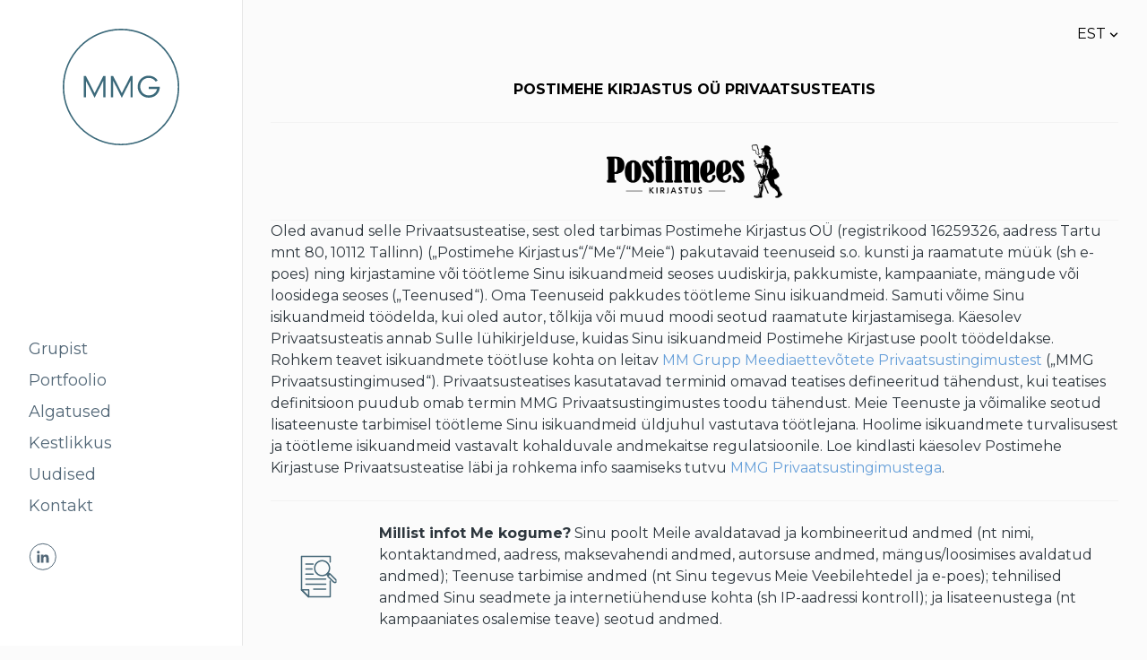

--- FILE ---
content_type: text/html; charset=utf-8
request_url: https://mmgrupp.ee/legal/postimehe-kirjastus-privaatsusteatis
body_size: 16151
content:
<!DOCTYPE html>



<html class="language-flags-disabled language-names-enabled language-menu-mode-popover publicmode   semimodal-relative js-semimodal-toggle" lang="et">
<head prefix="og: http://ogp.me/ns#">
  <!--[if IE]><meta http-equiv="X-UA-Compatible" content="IE=edge"><![endif]--><meta http-equiv="Content-Type" content="text/html; charset=utf-8">
<meta name="viewport" content="width=device-width, initial-scale=1, maximum-scale=1, user-scalable=no">
<meta name="format-detection" content="telephone=no">
  <link rel="icon" href="/favicon.ico" type="image/x-icon">
  <link rel="shortcut icon" href="/favicon.ico" type="image/ico">
  <link rel="shortcut icon" href="/favicon.ico" type="image/x-icon">
<link href="/stylesheets/main.min.css?v=nuuk-1.6.6" media="screen" rel="stylesheet" type="text/css"/>

<link href="/stylesheets/custom.css?v=3" media="screen" rel="stylesheet" type="text/css"/>

<link href="https://fonts.googleapis.com/css?family=Anonymous+Pro:400,400i,700,700i|Arvo:400,400i,700,700i|Cousine:400,400i,700,700i|Crimson+Text:400,400i,700,700i|Fira+Sans:400,400i,700,700i|Lato:400,400i,700,700i|Lora:400,400i,700,700i|Montserrat:400,400i,700,700i|Noto+Serif:400,400i,700,700i|Open+Sans:400,400i,700,700i|PT+Sans:400,400i,700,700i|PT+Serif:400,400i,700,700i|Playfair+Display:400,400i,700,700i|Raleway:400,400i,700,700i|Roboto+Mono:400,400i,700,700i|Roboto+Slab:400,700|Roboto:400,400i,700,700i|Source+Sans+Pro:400,400i,700,700i|Ubuntu+Mono:400,400i,700,700i|Ubuntu:400,400i,700,700i&amp;subset=cyrillic,cyrillic-ext,greek,greek-ext,hebrew,latin-ext,vietnamese" rel="stylesheet"><style type="text/css" data-voog-style>:root { --container-max-width: 992px; --third-color: #ffffff; --body-background-color: #FBFBFB;}:root { --header-site-title-font-size: 30px; --header-site-title-font-weight: 400; --header-site-title-text-decoration: none; --header-site-title-font-style: normal; --header-site-title-text-transform: none; --header-site-title-hyphens: none; --header-mainmenu-font-size: 18px; --header-mainmenu-line-height: 1.5; --header-mainmenu-font-weight: 400; --header-mainmenu-font-style: normal; --header-mainmenu-decoration: none; --header-mainmenu-text-transform: none; --header-mainmenu-hyphens: none; --header-mainmenu-hover-color: black; --header-mainmenu-hover-font-weight: 400; --header-mainmenu-hover-font-style: normal; --header-mainmenu-hover-decoration: none; --header-mainmenu-hover-text-transform: none; --header-mainmenu-active-color: black; --header-mainmenu-active-font-weight: 600; --header-mainmenu-active-font-style: normal; --header-mainmenu-active-decoration: none; --header-mainmenu-active-text-transform: none; --menu-sub-font-size: 16px; --menu-sub-line-height: 1.5; --menu-sub-font-weight: 400; --menu-sub-hover-font-weight: 400; --menu-sub-active-font-weight: 400; --menu-sub-font-style: normal; --menu-sub-hover-font-style: normal; --menu-sub-active-font-style: normal; --menu-sub-text-decoration: normal; --menu-sub-hover-text-decoration: normal; --menu-sub-active-text-decoration: normal; --menu-sub-text-transform: none; --menu-sub-hover-text-transform: none; --menu-sub-active-text-transform: none; }:root { --headings-title-text-alignment: left; --headings-title-line-height: 1.2; --headings-title-font-size: 72px; --headings-title-font-weight: 400; --headings-title-font-style: normal; --headings-title-text-decoration: none; --headings-title-text-transform: none; --headings-title-hyphens: none; --headings-heading-text-alignment: left; --headings-heading-line-height: 1.2; --headings-heading-font-size: 56px; --headings-heading-font-weight: 400; --headings-heading-font-style: normal; --headings-heading-text-decoration: none; --headings-heading-text-transform: none; --headings-heading-hyphens: none; --headings-subheading-text-alignment: left; --headings-subheading-line-height: 1.2; --headings-subheading-font-size: 36px; --headings-subheading-font-weight: 400; --headings-subheading-font-style: normal; --headings-subheading-text-decoration: none; --headings-subheading-text-transform: none; --headings-subheading-hyphens: none; --headings-heading-4-text-alignment: left; --headings-heading-4-line-height: 1.2; --headings-heading-4-font-size: 24px; --headings-heading-4-font-weight: 400; --headings-heading-4-font-style: normal; --headings-heading-4-text-decoration: none; --headings-heading-4-text-transform: none; --headings-heading-4-hyphens: none;}:root { --content-body-font-size: 16px; --content-body-hyphens: none; --content-link-font-weight: 400; --content-link-font-style: normal; --content-link-hover-font-weight: 400; --content-link-text-decoration: none; --content-link-text-transform: none; --content-link-hover-font-style: normal; --content-link-hover-text-decoration: none; --content-link-hover-text-transform: none; --content-link-hover-color: rgba(0, 0, 0, 0.7);}:root { --product-list-item__image-radius: 0; --product-list-item__alignment: flex-start; --product-list-item__font-size: 14px; }:root { --button-color: #ffffff; --button-font-weight: 400; --button-font-style: normal; --button-text-decoration: none; --button-text-transform: none; --button-hyphens: none; --button-hover-color: #ffffff; --button-hover-font-weight: 400; --button-hover-font-style: normal; --button-hover-text-decoration: none; --button-hover-text-transform: none;}:root { --form-label-font-size: 12px; --form-field-font-size: 14px; --form-field-line-height: 1.9; --form-field-font-weight: 300; --form-field-font-style: normal; --form-field-text-decoration: none; --form-field-text-transform: none;}body { font-family: var(--main-font-family); color: var(--primary-color); background-color: var(--body-background-color);}body.dark-background { color: var(--third-color);}.container { max-width: var(--container-max-width);}.comments .comment_form .form_area { background-color: var(--article-comment-area-backgroundcolor); color: var(--article-comment-area-color);}.comments .comment_form .form_area .form_field_textfield,.comments .comment_form .form_area .form_field_textarea { color: var(--article-comment-area-color); border-color: var(--article-comment-area-color);}.comments .comment_form .form_area .form_field_with_errors .form_field_textfield,.comments .comment_form .form_area .form_field_with_errors .form_field_textarea { border-color: #C5292A;}.post .post_title, .post .post_title a { color: var(--primary-color);}.dark-background .post .post_title, .dark-background .post .post_title a { color: var(--third-color);}.post .post_title a:hover { color: var(--secondary-color);}.dark-background .post .post_title a:hover { color: var(--third-color);}.post .post_author,.post .post_date,.post .date-separator { color: var(--secondary-color);}.dark-background .post .post_author, .dark-background.post .post_date, .dark-background.post .date-separator { color: var(--third-color);}.dark-background .post .post_author { color: var(--third-color);}.post .post_comments-count a { color: var(--secondary-color);}.dark-background .post .post_comments-count a { color: var(--third-color);}.post .post_comments-count a:hover { color: var(--secondary-color);}.dark-background .post .post_comments-count a:hover { color: var(--third-color);}.menu-btn { color: var(--header-mainmenu-active-color);}:not(.scroll).dark-background .menu-btn { color: var(--third-color);}.menu-btn .menu-stripe { background-color: var(--header-mainmenu-active-color);}@media screen and (min-width: 900px) { :not(.scroll).dark-background .menu-btn .menu-stripe { background-color: var(--third-color); }}.menu-btn:hover { color: var(--header-mainmenu-active-color);}@media screen and (min-width: 900px) { :not(.scroll).dark-background .menu-btn:hover { color: var(--third-color); opacity: .7; }}.menu-btn:hover .menu-stripe { background-color: var(--header-mainmenu-color);}@media screen and (min-width: 900px) { :not(.scroll).dark-background .menu-btn:hover .menu-stripe { background-color: var(--third-color); }}.scroll.dark-background .menu-main .menu .menu-item,.scroll.dark-background .content-formatted.header_title { color: var(--header-mainmenu-color);}.scroll.dark-background .menu-main .menu .menu-item a, .scroll.dark-background .menu-main .menu .menu-item p, .scroll.dark-background .menu-main .menu .menu-item h1, .scroll.dark-background .menu-main .menu .menu-item h2, .scroll.dark-background .menu-main .menu .menu-item h3, .scroll.dark-background .menu-main .menu .menu-item h4, .scroll.dark-background .menu-main .menu .menu-item h5, .scroll.dark-background .menu-main .menu .menu-item h6,.scroll.dark-background .content-formatted.header_title a,.scroll.dark-background .content-formatted.header_title p,.scroll.dark-background .content-formatted.header_title h1,.scroll.dark-background .content-formatted.header_title h2,.scroll.dark-background .content-formatted.header_title h3,.scroll.dark-background .content-formatted.header_title h4,.scroll.dark-background .content-formatted.header_title h5,.scroll.dark-background .content-formatted.header_title h6 { color: var(--header-mainmenu-color);}.scroll.dark-background .menu-main .menu .menu-item.active a,.scroll.dark-background .menu-main .menu .menu-item a.selected,.scroll.dark-background .content-formatted.header_title.active a,.scroll.dark-background .content-formatted.header_title a.selected { color: var(--header-mainmenu-active-color);}.scroll.dark-background .menu-main .menu .menu-item a:hover,.scroll.dark-background .content-formatted.header_title a:hover { color: var(--header-mainmenu-color); opacity: .7;}.scroll.dark-background .menu-main .menu_popover .menu .menu-item { color: var(--third-color);}.scroll.dark-background .menu-main .menu_popover .menu .menu-item a, .scroll.dark-background .menu-main .menu_popover .menu .menu-item p, .scroll.dark-background .menu-main .menu_popover .menu .menu-item h1, .scroll.dark-background .menu-main .menu_popover .menu .menu-item h2, .scroll.dark-background .menu-main .menu_popover .menu .menu-item h3, .scroll.dark-background .menu-main .menu_popover .menu .menu-item h4, .scroll.dark-background .menu-main .menu_popover .menu .menu-item h5, .scroll.dark-background .menu-main .menu_popover .menu .menu-item h6 { color: var(--third-color);}.scroll.dark-background .menu-main .menu_popover .menu .menu-item a:hover,.scroll.dark-background .menu-main .menu_popover .menu .menu-item.active a { color: var(--third-color);}.search-btn svg path,.search-btn svg g,.cart_btn svg path,.cart_btn svg g { fill: var(--header-mainmenu-active-color);}@media screen and (min-width: 900px) { :not(.scroll).dark-background .search-btn svg path, :not(.scroll).dark-background .search-btn svg g, :not(.scroll).dark-background .cart_btn svg path, :not(.scroll).dark-background .cart_btn svg g { fill: var(--third-color); }}.search-btn:hover svg path,.search-btn:hover svg g,.cart_btn:hover svg path,.cart_btn:hover svg g { fill: var(--header-mainmenu-color);}@media screen and (min-width: 900px) { :not(.scroll).dark-background .search-btn:hover svg path, :not(.scroll).dark-background .search-btn:hover svg g, :not(.scroll).dark-background .cart_btn:hover svg path, :not(.scroll).dark-background .cart_btn:hover svg g { opacity: .7; fill: var(--third-color); }}.cart_btn .cart_btn-count { color: var(--header-mainmenu-active-color);}@media screen and (min-width: 900px) { :not(.scroll).dark-background .cart_btn .cart_btn-count { color: var(--third-color); }}.cart_btn:hover svg path,.cart_btn:hover svg g { color: var(--header-mainmenu-color); opacity: .7;}.menu_popover-btn svg path { fill: var(--header-mainmenu-color);}@media screen and (min-width: 900px) { :not(.scroll).dark-background .menu_popover-btn svg path { fill: var(--third-color); }}.menu_popover-btn:hover svg path { fill: var(--header-mainmenu-hover-color);}@media screen and (min-width: 900px) { :not(.scroll).dark-background .menu_popover-btn:hover svg path { opacity: .7; fill: var(--third-color); }}.menu-language-btn,.menu-language-name { color: var(--header-mainmenu-active-color);}.menu-language-btn svg path,.menu-language-name svg path { stroke: var(--header-mainmenu-act ive-color);}@media screen and (min-width: 900px) { :not(.scroll).dark-background .menu-language-btn svg path, :not(.scroll).dark-background .menu-language-name svg path { stroke: var(--third-color); }}@media screen and (min-width: 900px) { :not(.scroll).dark-background .menu-language-btn, :not(.scroll).dark-background .menu-language-name { color: var(--third-color); }}.menu-language-btn:hover,.menu-language-name:hover { color: var(--header-mainmenu-color);}.menu-language-btn:hover svg path,.menu-language-name:hover svg path { stroke: var(--header-mainmenu-color);}@media screen and (min-width: 900px) { :not(.scroll).dark-background .menu-language-btn:hover svg path, :not(.scroll).dark-background .menu-language-name:hover svg path { opacity: .7; stroke: var(--third-color); }}@media screen and (min-width: 900px) { :not(.scroll).dark-background .menu-language-btn:hover, :not(.scroll).dark-background .menu-language-name:hover { opacity: .7; color: var(--third-color); }}.edy-ecommerce-product-count { color: var(--header-mainmenu-active-color);}@media screen and (min-width: 900px) { :not(.scroll).dark-background .edy-ecommerce-product-count { color: var(--third-color); }}.menu-main .menu .menu-item a { color: var(--header-mainmenu-color); -webkit-text-decoration: var(--header-mainmenu-decoration); text-decoration: var(--header-mainmenu-decoration); font-weight: var(--header-mainmenu-font-weight); font-style: var(--header-mainmenu-font-style); font-size: var(--header-mainmenu-font-size); -webkit-hyphens: var(--header-mainmenu-hyphens); -ms-hyphens: var(--header-mainmenu-hyphens); hyphens: var(--header-mainmenu-hyphens); line-height: var(--header-mainmenu-line-height); text-transform: var(--header-mainmenu-text-transform);}@media screen and (max-width: 900px) { .menu-main .menu .menu-item a { font-size: 24px; line-height: 28px; }}.menu-main .menu .menu-item a.untranslated { color: #C5292A;}.dark-background .menu-main .menu .menu-item a { color: var(--third-color);}.menu-main .menu .menu-item a::before { background-color: var(--header-mainmenu-color);}.dark-background .menu-main .menu .menu-item a::before { background-color: var(--third-color);}.menu-main .menu .menu-item a:hover { color: var(--header-mainmenu-hover-color); -webkit-text-decoration: var(--header-mainmenu-hover-decoration); text-decoration: var(--header-mainmenu-hover-decoration); font-weight: var(--header-mainmenu-hover-font-weight); font-style: var(--header-mainmenu-hover-font-style);}.dark-background .menu-main .menu .menu-item a:hover { color: var(--third-color); opacity: .7;}.menu-main .menu .menu-item a.selected { color: var(--header-mainmenu-active-color); font-weight: var(--header-mainmenu-active-font-weight); -webkit-text-decoration: var(--header-mainmenu-active-decoration); text-decoration: var(--header-mainmenu-active-decoration); font-style: var(--header-mainmenu-active-font-style); line-height: var(--header-mainmenu-line-height); text-transform: var(--header-mainmenu-text-transform);}@media screen and (max-width: 900px) { .menu-main .menu .menu-item a.selected { font-size: 24px; line-height: 28px; }}.menu-main .menu .menu-item a.selected.untranslated { color: #C5292A;}.menu-main .menu .menu-item a.selected::before { background-color: var(--header-mainmenu-active-color);}.dark-background .menu-main .menu .menu-item a.selected::before { background-color: var(--third-color); opacity: .7;}.dark-background .menu-main .menu .menu-item a.selected { color: var(--third-color); opacity: .7;}.menu-main .menu .menu-item a.selected:hover { color: var(--header-mainmenu-hover-color); -webkit-text-decoration: var(--header-mainmenu-hover-decoration); text-decoration: var(--header-mainmenu-hover-decoration); text-transform: var(--header-mainmenu-text-transform);}.menu-main .menu .menu-item a.selected:hover::before { background-color: var(--header-mainmenu-hover-color);}.dark-background .menu-main .menu .menu-item a.selected:hover { color: var(--third-color); opacity: 1;}.semimodal .menu-main .menu .menu-sub .menu-item { border-left: 1px solid var(--menu-sub-color);}@media screen and (max-width: 900px) { .semimodal .menu-main .menu .menu-sub .menu-item { border-left: none; }}.menu-main .menu .menu-sub .menu-item a { color: var(--menu-sub-color); -webkit-text-decoration: var(--menu-sub-text-decoration); text-decoration: var(--menu-sub-text-decoration); font-weight: var(--menu-sub-font-weight); font-style: var(--menu-sub-font-style); font-size: var(--menu-sub-font-size); line-height: var(--menu-sub-line-height); text-transform: var(--menu-sub-text-transform);}@media screen and (max-width: 900px) { .menu-main .menu .menu-sub .menu-item a { font-size: 18px; line-height: 21px; }}.dark-background .menu-main .menu .menu-sub .menu-item a { color: var(--third-color);}.menu-main .menu .menu-sub .menu-item a.untranslated { color: #C5292A;}.menu-main .menu .menu-sub .menu-item a:hover { color: var(--menu-sub-hover-color); -webkit-text-decoration: var(--menu-sub-hover-decoration); text-decoration: var(--menu-sub-hover-decoration); font-weight: var(--menu-sub-hover-font-weight); font-style: var(--menu-sub-hover-font-style); text-transform: var(--menu-sub-hover-text-transform);}.dark-background .menu-main .menu .menu-sub .menu-item a:hover { color: var(--third-color);}.menu-main .menu .menu-sub .menu-item a:hover::before { border-color: var(--menu-sub-hover-color);}.dark-background .menu-main .menu .menu-sub .menu-item a:hover::before { border-color: var(--third-color);}.menu-main .menu .menu-sub .menu-item a::before { border-color: var(--menu-sub-hover-color);}.dark-background .menu-main .menu .menu-sub .menu-item a::before { border-color: var(--third-color);}.menu-main .menu .menu-sub .menu-item.active a { color: var(--menu-sub-active-color); -webkit-text-decoration: var(--menu-sub-active-text-decoration); text-decoration: var(--menu-sub-active-text-decoration); font-weight: var(--menu-sub-active-font-weight); font-style: var(--menu-sub-active-font-style); text-transform: var(--menu-sub-active-text-transform);}@media screen and (max-width: 900px) { .menu-main .menu .menu-sub .menu-item.active a { font-size: 18px; line-height: 21px; }}.menu-main .menu .menu-sub .menu-item.active a.untranslated { color: #C5292A;}.dark-background .menu-main .menu .menu-sub .menu-item.active a { color: var(--third-color);}.menu-main .menu .menu-sub .menu-item.active a::before { border-color: var(--menu-sub-active-color);}.dark-background .menu-main .menu .menu-sub .menu-item.active a::before { border-color: var(--third-color);}.menu-main .menu .menu-sub .menu-item.active a:hover { color: var(--menu-sub-color); -webkit-text-decoration: var(--menu-sub-text-decoration); text-decoration: var(--menu-sub-text-decoration); font-weight: var(--menu-sub-font-weight); font-style: var(--menu-sub-font-style);}.menu-main .menu .menu-sub .menu-item.active a:hover svg,.menu-main .menu .menu-sub .menu-item.active a:hover path { fill: var(--menu-sub-color);}.dark-background .menu-main .menu .menu-sub .menu-item.active a:hover svg, .dark-background.menu-main .menu .menu-sub .menu-item.active a:hover path { fill: var(--third-color);}.dark-background .light-background .header_components-semimodal,.dark-background .light-background .site_title.content-formatted,.dark-background .light-background .semimodal_bottom-content,.dark-background .light-background .menu-language-btn,.dark-background .light-background .menu-language-name { color: var(--header-mainmenu-color);}.dark-background .light-background .header_components-semimodal a, .dark-background .light-background .header_components-semimodal p, .dark-background .light-background .header_components-semimodal h1, .dark-background .light-background .header_components-semimodal h2, .dark-background .light-background .header_components-semimodal h3, .dark-background .light-background .header_components-semimodal h4, .dark-background .light-background .header_components-semimodal h5, .dark-background .light-background .header_components-semimodal h6,.dark-background .light-background .site_title.content-formatted a,.dark-background .light-background .site_title.content-formatted p,.dark-background .light-background .site_title.content-formatted h1,.dark-background .light-background .site_title.content-formatted h2,.dark-background .light-background .site_title.content-formatted h3,.dark-background .light-background .site_title.content-formatted h4,.dark-background .light-background .site_title.content-formatted h5,.dark-background .light-background .site_title.content-formatted h6,.dark-background .light-background .semimodal_bottom-content a,.dark-background .light-background .semimodal_bottom-content p,.dark-background .light-background .semimodal_bottom-content h1,.dark-background .light-background .semimodal_bottom-content h2,.dark-background .light-background .semimodal_bottom-content h3,.dark-background .light-background .semimodal_bottom-content h4,.dark-background .light-background .semimodal_bottom-content h5,.dark-background .light-background .semimodal_bottom-content h6,.dark-background .light-background .menu-language-btn a,.dark-background .light-background .menu-language-btn p,.dark-background .light-background .menu-language-btn h1,.dark-background .light-background .menu-language-btn h2,.dark-background .light-background .menu-language-btn h3,.dark-background .light-background .menu-language-btn h4,.dark-background .light-background .menu-language-btn h5,.dark-background .light-background .menu-language-btn h6,.dark-background .light-background .menu-language-name a,.dark-background .light-background .menu-language-name p,.dark-background .light-background .menu-language-name h1,.dark-background .light-background .menu-language-name h2,.dark-background .light-background .menu-language-name h3,.dark-background .light-background .menu-language-name h4,.dark-background .light-background .menu-language-name h5,.dark-background .light-background .menu-language-name h6 { color: var(--header-mainmenu-color);}.dark-background .light-background .menu-btn { color: var(--header-mainmenu-color);}.dark-background .light-background .menu-btn .menu-stripe { background-color: var(--header-mainmenu-color);}.dark-background .light-background .search-btn svg g,.dark-background .light-background .cart_btn svg g,.dark-background .light-background .cart_btn svg path { fill: var(--header-mainmenu-color);}.dark-background .light-background .search-btn:hover svg g,.dark-background .light-background .cart_btn:hover svg g,.dark-background .light-background .cart_btn:hover svg path { fill: var(--header-mainmenu-hover-color);}.dark-background .light-background .menu-main .menu .menu-item a { color: var(--header-mainmenu-color);}.dark-background .light-background .menu-main .menu .menu-item a::before { background-color: var(--header-mainmenu-color);}.dark-background .light-background .menu-main .menu .menu-item a:hover { color: var(--header-mainmenu-hover-color);}.dark-background .light-background .menu-main .menu .menu-item a.selected { color: var(--header-mainmenu-active-color); opacity: 1;}.dark-background .light-background .menu-main .menu .menu-item a.selected::before { background-color: var(--header-mainmenu-active-color); opacity: 1;}.dark-background .light-background .menu-main .menu .menu-item a.selected:hover { color: var(--header-mainmenu-hover-color);}.dark-background .light-background .menu-main .menu .menu-item a.selected:hover::before { background-color: var(--header-mainmenu-hover-color);}.dark-background .light-background .menu-main .menu .menu-sub .menu-item a { color: var(--menu-sub-color);}.dark-background .light-background .menu-main .menu .menu-sub .menu-item a::after { background-color: var(--menu-sub-color);}.dark-background .light-background .menu-main .menu .menu-sub .menu-item a.active { color: var(--menu-sub-hover-color);}.dark-background .light-background .menu-main .menu .menu-sub .menu-item a.active::before { border-color: var(--menu-sub-active-color);}.dark-background .light-background .menu-main .menu .menu-sub .menu-item a.active:hover { color: var(--menu-sub-color);}.dark-background .light-background .menu-main .menu .menu-sub .menu-item a.active:hover svg,.dark-background .light-background .menu-main .menu .menu-sub .menu-item a.active:hover path { fill: var(--menu-sub-color);}.dark-background .light-background .menu-main .menu .menu-sub .menu-item a:hover { color: var(--menu-sub-hover-color);}.dark-background .light-background .menu-main .menu .menu-sub .menu-item a:hover::before { border-color: var(--menu-sub-hover-color);}.dark-background .light-background .menu-main .menu .menu-sub .menu-item a::before { border-color: var(--menu-sub-hover-color);}.menu-breadcrumbs.menu-sub .menu-item a { color: var(--secondary-color);}.menu-breadcrumbs.menu-sub .menu-item a:hover { color: var(--primary-color);}.dark-background .menu-breadcrumbs.menu-sub .menu-item a:hover svg, .dark-background.menu-breadcrumbs.menu-sub .menu-item a:hover path { fill: var(--primary-color);}.dark-background .menu-breadcrumbs.menu-sub .menu-item a::after { background-color: var(--third-color);}.dark-background .menu-breadcrumbs.menu-sub .menu-item a { color: var(--third-color);}.menu-breadcrumbs.menu-sub .menu-item a.active { color: var(--secondary-color);}.dark-background .menu-breadcrumbs.menu-sub .menu-item a.active { color: var(--third-color);}.dark-background .menu-breadcrumbs.menu-sub .menu-item a.active::before { border-color: var(--third-color);}.menu-breadcrumbs.menu-sub .menu-item a.active:hover { color: var(--primary-color);}.dark-background .menu-breadcrumbs.menu-sub .menu-item a.active:hover svg, .dark-background.menu-breadcrumbs.menu-sub .menu-item a.active:hover path { fill: var(--primary-color);}.dark-background .menu-breadcrumbs.menu-sub .menu-item a:hover { color: var(--third-color); opacity: .7;}.dark-background .dark-background .menu-breadcrumbs.menu-sub .menu-item a:hover svg, .dark-background.dark-background .menu-breadcrumbs.menu-sub .menu-item a:hover path { fill: var(--third-color); opacity: .7;}.dark-background .menu-breadcrumbs.menu-sub .menu-item a:hover::before { border-color: var(--third-color); opacity: .7;}.dark-background .menu-breadcrumbs.menu-sub .menu-item a::before { border-color: var(--third-color);}.footer .content-formatted { font-size: var(--layout-footer-font-size); line-height: var(--layout-footer-line-height);}.footer .content-formatted .voog-reference svg path { fill: var(--primary-color);}.dark-background .footer .content-formatted .voog-reference svg path { fill: var(--third-color);}.content-formatted:not(.product_filters),.content-formatted .product_item-btn,.content-formatted p { font-size: var(--content-body-font-size); line-height: var(--content-body-line-height); color: var(--content-body-color); -webkit-hyphens: var(--content-body-hyphens); -ms-hyphens: var(--content-body-hyphens); hyphens: var(--content-body-hyphens);}.post_page .article_item .post_content .content-formatted:not(.product_filters), .post_page .article_item.content-formatted:not(.product_filters) .post_details, .post_page .article_item .post_content.content-formatted .product_item-btn, .post_page .article_item.content-formatted .product_item-btn .post_details, .post_page .article_item .post_content.content-formatted p, .post_page .article_item.content-formatted p .post_details { font-size: var(--blog-body-font-size); line-height: var(--blog-body-line-height);}.post_page .content-formatted:not(.product_filters).post_tags .menu a, .post_page.content-formatted .product_item-btn.post_tags .menu a, .post_page.content-formatted p.post_tags .menu a { font-size: var(--blog-body-font-size); line-height: var(--blog-body-line-height);}.dark-background .content-formatted:not(.product_filters), .dark-background.content-formatted .product_item-btn, .dark-background.content-formatted p { color: var(--third-color);}.content-formatted:not(.product_filters) .horizontal-scroll,.content-formatted .product_item-btn .horizontal-scroll,.content-formatted p .horizontal-scroll { border-left: 1px dashed var(--content-body-color); border-right: 1px dashed var(--content-body-color);}.dark-background .content-formatted:not(.product_filters) .horizontal-scroll, .dark-background.content-formatted .product_item-btn .horizontal-scroll, .dark-background.content-formatted p .horizontal-scroll { border-left: 1px dashed var(--third-color); border-right: 1px dashed var(--third-color);}.content-formatted:not(.product_filters) h1, .content-formatted:not(.product_filters) h2, .content-formatted:not(.product_filters) h3, .content-formatted:not(.product_filters) h4, .content-formatted:not(.product_filters) h5, .content-formatted:not(.product_filters) h6,.content-formatted .product_item-btn h1,.content-formatted .product_item-btn h2,.content-formatted .product_item-btn h3,.content-formatted .product_item-btn h4,.content-formatted .product_item-btn h5,.content-formatted .product_item-btn h6,.content-formatted p h1,.content-formatted p h2,.content-formatted p h3,.content-formatted p h4,.content-formatted p h5,.content-formatted p h6 { color: var(--secondary-color);}.dark-background .content-formatted:not(.product_filters) h1, .dark-background .content-formatted:not(.product_filters) h2, .dark-background .content-formatted:not(.product_filters) h3, .dark-background .content-formatted:not(.product_filters) h4, .dark-background .content-formatted:not(.product_filters) h5, .dark-background .content-formatted:not(.product_filters) h6, .dark-background.content-formatted .product_item-btn h1, .dark-background.content-formatted .product_item-btn h2, .dark-background.content-formatted .product_item-btn h3, .dark-background.content-formatted .product_item-btn h4, .dark-background.content-formatted .product_item-btn h5, .dark-background.content-formatted .product_item-btn h6, .dark-background.content-formatted p h1, .dark-background.content-formatted p h2, .dark-background.content-formatted p h3, .dark-background.content-formatted p h4, .dark-background.content-formatted p h5, .dark-background.content-formatted p h6 { color: var(--third-color);}.dark-background .content-formatted:not(.product_filters) .edy-content-social-button svg, .dark-background .content-formatted:not(.product_filters) .edy-content-social-button path, .dark-background.content-formatted .product_item-btn .edy-content-social-button svg, .dark-background.content-formatted .product_item-btn .edy-content-social-button path, .dark-background.content-formatted p .edy-content-social-button svg, .dark-background.content-formatted p .edy-content-social-button path { fill: var(--third-color); border-color: var(--third-color);}.content-formatted:not(.product_filters) h1,.content-formatted .product_item-btn h1,.content-formatted p h1 { font-size: var(--headings-title-font-size); font-style: var(--headings-title-font-style); font-weight: var(--headings-title-font-weight); line-height: var(--headings-title-line-height); color: var(--headings-title-color); text-align: var(--headings-title-text-alignment); -webkit-text-decoration: var(--headings-title-text-decoration); text-decoration: var(--headings-title-text-decoration); text-transform: var(--headings-title-text-transform); -webkit-hyphens: var(--headings-title-hyphens); -ms-hyphens: var(--headings-title-hyphens); hyphens: var(--headings-title-hyphens);}@media screen and (max-width: 900px) { .content-formatted:not(.product_filters) h1, .content-formatted .product_item-btn h1, .content-formatted p h1 { font-size: calc(var(--headings-title-font-size) / 2); }}@media screen and (max-width: 1024px) { .semimodal-relative .content-formatted:not(.product_filters) h1, .semimodal-relative .content-formatted .product_item-btn h1, .semimodal-relative .content-formatted p h1 { font-size: calc(var(--headings-title-font-size) / 2); }}.content-formatted:not(.product_filters) h2,.content-formatted .product_item-btn h2,.content-formatted p h2 { font-size: var(--headings-heading-font-size); font-style: var(--headings-heading-font-style); font-weight: var(--headings-heading-font-weight); line-height: var(--headings-heading-line-height); color: var(--headings-heading-color); text-align: var(--headings-heading-text-alignment); -webkit-text-decoration: var(--headings-heading-text-decoration); text-decoration: var(--headings-heading-text-decoration); text-transform: var(--headings-heading-text-transform); -webkit-hyphens: var(--headings-heading-hyphens); -ms-hyphens: var(--headings-heading-hyphens); hyphens: var(--headings-heading-hyphens);}@media screen and (max-width: 900px) { .content-formatted:not(.product_filters) h2, .content-formatted .product_item-btn h2, .content-formatted p h2 { font-size: calc(var(--headings-heading-font-size) / 1.8); }}@media screen and (max-width: 1024px) { .semimodal-relative .content-formatted:not(.product_filters) h2, .semimodal-relative .content-formatted .product_item-btn h2, .semimodal-relative .content-formatted p h2 { font-size: calc(var(--headings-heading-font-size) / 1.8); }}.content-formatted:not(.product_filters) h3,.content-formatted .product_item-btn h3,.content-formatted p h3 { font-size: var(--headings-subheading-font-size); font-style: var(--headings-subheading-font-style); font-weight: var(--headings-subheading-font-weight); line-height: var(--headings-subheading-line-height); color: var(--headings-subheading-color); text-align: var(--headings-subheading-text-alignment); -webkit-text-decoration: var(--headings-subheading-text-decoration); text-decoration: var(--headings-subheading-text-decoration); text-transform: var(--headings-subheading-text-transform); -webkit-hyphens: var(--headings-subheading-hyphens); -ms-hyphens: var(--headings-subheading-hyphens); hyphens: var(--headings-subheading-hyphens);}@media screen and (max-width: 900px) { .content-formatted:not(.product_filters) h3, .content-formatted .product_item-btn h3, .content-formatted p h3 { font-size: calc(var(--headings-subheading-font-size) / 1.4); }}@media screen and (max-width: 1024px) { .semimodal-relative .content-formatted:not(.product_filters) h3, .semimodal-relative .content-formatted .product_item-btn h3, .semimodal-relative .content-formatted p h3 { font-size: calc(var(--headings-subheading-font-size) / 1.4); }}.content-formatted:not(.product_filters) h4,.content-formatted .product_item-btn h4,.content-formatted p h4 { font-size: var(--headings-heading-4-font-size); font-style: var(--headings-heading-4-font-style); font-weight: var(--headings-heading-4-font-weight); line-height: var(--headings-heading-4-line-height); color: var(--headings-heading-4-color); text-align: var(--headings-heading-4-text-alignment); -webkit-text-decoration: var(--headings-heading-4-text-decoration); text-decoration: var(--headings-heading-4-text-decoration); text-transform: var(--headings-heading-4-text-transform); -webkit-hyphens: var(--headings-heading-4-hyphens); -ms-hyphens: var(--headings-heading-4-hyphens); hyphens: var(--headings-heading-4-hyphens);}@media screen and (max-width: 900px) { .content-formatted:not(.product_filters) h4, .content-formatted .product_item-btn h4, .content-formatted p h4 { font-size: calc(var(--headings-heading-4-font-size) / 1.2); }}@media screen and (max-width: 1024px) { .semimodal-relative .content-formatted:not(.product_filters) h4, .semimodal-relative .content-formatted .product_item-btn h4, .semimodal-relative .content-formatted p h4 { font-size: calc(var(--headings-heading-4-font-size) / 1.2); }}.content-formatted:not(.product_filters) a:not(.custom-btn),.content-formatted .product_item-btn a:not(.custom-btn),.content-formatted p a:not(.custom-btn) { font-style: var(--content-link-font-style); font-weight: var(--content-link-font-weight); color: var(--content-link-color); -webkit-text-decoration: var(--content-link-text-decoration); text-decoration: var(--content-link-text-decoration); text-transform: var(--content-link-text-transform);}.dark-background .content-formatted:not(.product_filters) a:not(.custom-btn), .dark-background.content-formatted .product_item-btn a:not(.custom-btn), .dark-background.content-formatted p a:not(.custom-btn) { color: var(--third-color);}.content-formatted:not(.product_filters) a:not(.custom-btn):hover,.content-formatted .product_item-btn a:not(.custom-btn):hover,.content-formatted p a:not(.custom-btn):hover { font-style: var(--content-link-hover-font-style); font-weight: var(--content-link-hover-font-weight); color: var(--content-link-hover-color); -webkit-text-decoration: var(--content-link-hover-text-decoration); text-decoration: var(--content-link-hover-text-decoration); text-transform: var(--content-link-hover-text-transform);}.dark-background .content-formatted:not(.product_filters) a:not(.custom-btn):hover, .dark-background.content-formatted .product_item-btn a:not(.custom-btn):hover, .dark-background.content-formatted p a:not(.custom-btn):hover { color: var(--third-color);}.content-formatted:not(.product_filters).header_title, .content-formatted:not(.product_filters).site_title,.content-formatted .product_item-btn.header_title,.content-formatted .product_item-btn.site_title,.content-formatted p.header_title,.content-formatted p.site_title { font-size: var(--header-site-title-font-size); line-height: var(--header-site-title-font-size); font-weight: var(--header-site-title-font-weight); font-style: var(--header-site-title-font-style); -webkit-text-decoration: var(--header-site-title-text-decoration); text-decoration: var(--header-site-title-text-decoration); text-transform: var(--header-site-title-text-transform); color: var(--header-site-title-color); -webkit-hyphens: var(--header-site-title-hyphens); -ms-hyphens: var(--header-site-title-hyphens); hyphens: var(--header-site-title-hyphens);}.dark-background .content-formatted:not(.product_filters).header_title, .dark-background .content-formatted:not(.product_filters).site_title, .dark-background.content-formatted .product_item-btn.header_title, .dark-background.content-formatted .product_item-btn.site_title, .dark-background.content-formatted p.header_title, .dark-background.content-formatted p.site_title { color: var(--third-color);}.content-formatted:not(.product_filters).header_title a, .content-formatted:not(.product_filters).header_title p, .content-formatted:not(.product_filters).header_title h1, .content-formatted:not(.product_filters).header_title h2, .content-formatted:not(.product_filters).header_title h3, .content-formatted:not(.product_filters).header_title h4, .content-formatted:not(.product_filters).header_title h5, .content-formatted:not(.product_filters).header_title h6, .content-formatted:not(.product_filters).site_title a, .content-formatted:not(.product_filters).site_title p, .content-formatted:not(.product_filters).site_title h1, .content-formatted:not(.product_filters).site_title h2, .content-formatted:not(.product_filters).site_title h3, .content-formatted:not(.product_filters).site_title h4, .content-formatted:not(.product_filters).site_title h5, .content-formatted:not(.product_filters).site_title h6,.content-formatted .product_item-btn.header_title a,.content-formatted .product_item-btn.header_title p,.content-formatted .product_item-btn.header_title h1,.content-formatted .product_item-btn.header_title h2,.content-formatted .product_item-btn.header_title h3,.content-formatted .product_item-btn.header_title h4,.content-formatted .product_item-btn.header_title h5,.content-formatted .product_item-btn.header_title h6,.content-formatted .product_item-btn.site_title a,.content-formatted .product_item-btn.site_title p,.content-formatted .product_item-btn.site_title h1,.content-formatted .product_item-btn.site_title h2,.content-formatted .product_item-btn.site_title h3,.content-formatted .product_item-btn.site_title h4,.content-formatted .product_item-btn.site_title h5,.content-formatted .product_item-btn.site_title h6,.content-formatted p.header_title a,.content-formatted p.header_title p,.content-formatted p.header_title h1,.content-formatted p.header_title h2,.content-formatted p.header_title h3,.content-formatted p.header_title h4,.content-formatted p.header_title h5,.content-formatted p.header_title h6,.content-formatted p.site_title a,.content-formatted p.site_title p,.content-formatted p.site_title h1,.content-formatted p.site_title h2,.content-formatted p.site_title h3,.content-formatted p.site_title h4,.content-formatted p.site_title h5,.content-formatted p.site_title h6 { font-size: var(--header-site-title-font-size); line-height: var(--header-site-title-font-size); font-weight: var(--header-site-title-font-weight); font-style: var(--header-site-title-font-style); -webkit-text-decoration: var(--header-site-title-text-decoration); text-decoration: var(--header-site-title-text-decoration); text-transform: var(--header-site-title-text-transform); color: var(--header-site-title-color); -webkit-hyphens: var(--header-site-title-hyphens); -ms-hyphens: var(--header-site-title-hyphens); hyphens: var(--header-site-title-hyphens);}.dark-background .content-formatted:not(.product_filters).header_title a, .dark-background .content-formatted:not(.product_filters).header_title p, .dark-background .content-formatted:not(.product_filters).header_title h1, .dark-background .content-formatted:not(.product_filters).header_title h2, .dark-background .content-formatted:not(.product_filters).header_title h3, .dark-background .content-formatted:not(.product_filters).header_title h4, .dark-background .content-formatted:not(.product_filters).header_title h5, .dark-background .content-formatted:not(.product_filters).header_title h6, .dark-background .content-formatted:not(.product_filters).site_title a, .dark-background .content-formatted:not(.product_filters).site_title p, .dark-background .content-formatted:not(.product_filters).site_title h1, .dark-background .content-formatted:not(.product_filters).site_title h2, .dark-background .content-formatted:not(.product_filters).site_title h3, .dark-background .content-formatted:not(.product_filters).site_title h4, .dark-background .content-formatted:not(.product_filters).site_title h5, .dark-background .content-formatted:not(.product_filters).site_title h6, .dark-background.content-formatted .product_item-btn.header_title a, .dark-background.content-formatted .product_item-btn.header_title p, .dark-background.content-formatted .product_item-btn.header_title h1, .dark-background.content-formatted .product_item-btn.header_title h2, .dark-background.content-formatted .product_item-btn.header_title h3, .dark-background.content-formatted .product_item-btn.header_title h4, .dark-background.content-formatted .product_item-btn.header_title h5, .dark-background.content-formatted .product_item-btn.header_title h6, .dark-background.content-formatted .product_item-btn.site_title a, .dark-background.content-formatted .product_item-btn.site_title p, .dark-background.content-formatted .product_item-btn.site_title h1, .dark-background.content-formatted .product_item-btn.site_title h2, .dark-background.content-formatted .product_item-btn.site_title h3, .dark-background.content-formatted .product_item-btn.site_title h4, .dark-background.content-formatted .product_item-btn.site_title h5, .dark-background.content-formatted .product_item-btn.site_title h6, .dark-background.content-formatted p.header_title a, .dark-background.content-formatted p.header_title p, .dark-background.content-formatted p.header_title h1, .dark-background.content-formatted p.header_title h2, .dark-background.content-formatted p.header_title h3, .dark-background.content-formatted p.header_title h4, .dark-background.content-formatted p.header_title h5, .dark-background.content-formatted p.header_title h6, .dark-background.content-formatted p.site_title a, .dark-background.content-formatted p.site_title p, .dark-background.content-formatted p.site_title h1, .dark-background.content-formatted p.site_title h2, .dark-background.content-formatted p.site_title h3, .dark-background.content-formatted p.site_title h4, .dark-background.content-formatted p.site_title h5, .dark-background.content-formatted p.site_title h6 { color: var(--third-color);}@media screen and (max-width: 900px) { .content-formatted:not(.product_filters).header_title, .content-formatted:not(.product_filters).site_title, .content-formatted .product_item-btn.header_title, .content-formatted .product_item-btn.site_title, .content-formatted p.header_title, .content-formatted p.site_title { font-size: 18px; line-height: 18px; }}@media screen and (max-width: 900px) { .dark-background .content-formatted:not(.product_filters).header_title, .dark-background .content-formatted .product_item-btn.header_title, .dark-background .content-formatted p.header_title { color: var(--header-site-title-color); } .dark-background .content-formatted:not(.product_filters).header_title a, .dark-background .content-formatted:not(.product_filters).header_title p, .dark-background .content-formatted:not(.product_filters).header_title h1, .dark-background .content-formatted:not(.product_filters).header_title h2, .dark-background .content-formatted:not(.product_filters).header_title h3, .dark-background .content-formatted:not(.product_filters).header_title h4, .dark-background .content-formatted:not(.product_filters).header_title h5, .dark-background .content-formatted:not(.product_filters).header_title h6, .dark-background .content-formatted .product_item-btn.header_title a, .dark-background .content-formatted .product_item-btn.header_title p, .dark-background .content-formatted .product_item-btn.header_title h1, .dark-background .content-formatted .product_item-btn.header_title h2, .dark-background .content-formatted .product_item-btn.header_title h3, .dark-background .content-formatted .product_item-btn.header_title h4, .dark-background .content-formatted .product_item-btn.header_title h5, .dark-background .content-formatted .product_item-btn.header_title h6, .dark-background .content-formatted p.header_title a, .dark-background .content-formatted p.header_title p, .dark-background .content-formatted p.header_title h1, .dark-background .content-formatted p.header_title h2, .dark-background .content-formatted p.header_title h3, .dark-background .content-formatted p.header_title h4, .dark-background .content-formatted p.header_title h5, .dark-background .content-formatted p.header_title h6 { color: var(--header-site-title-color); }}.content-formatted:not(.product_filters) .custom-btn,.content-formatted:not(.product_filters) .form_submit input,.content-formatted .product_item-btn .custom-btn,.content-formatted .product_item-btn .form_submit input,.content-formatted p .custom-btn,.content-formatted p .form_submit input { padding: var(--button-padding); color: var(--button-color); font-size: var(--button-font-size); font-style: var(--button-font-style); font-weight: var(--button-font-weight); -webkit-text-decoration: var(--button-text-decoration); text-decoration: var(--button-text-decoration); text-transform: var(--button-text-transform); -webkit-hyphens: var(--button-hyphens); -ms-hyphens: var(--button-hyphens); hyphens: var(--button-hyphens); background-color: var(--button-background-color);}.dark-background .content-formatted:not(.product_filters) .custom-btn, .dark-background.content-formatted:not(.product_filters) .form_submit input, .dark-background.content-formatted .product_item-btn .custom-btn, .dark-background.content-formatted .product_item-btn .form_submit input, .dark-background.content-formatted p .custom-btn, .dark-background.content-formatted p .form_submit input { border: 1px solid var(--third-color);}.content-formatted:not(.product_filters) .custom-btn:hover,.content-formatted:not(.product_filters) .form_submit input:hover,.content-formatted .product_item-btn .custom-btn:hover,.content-formatted .product_item-btn .form_submit input:hover,.content-formatted p .custom-btn:hover,.content-formatted p .form_submit input:hover { padding: var(--button-hover-padding); color: var(--button-hover-color); font-size: var(--button-hover-font-size); font-style: var(--button-hover-font-style); font-weight: var(--button-hover-font-weight); -webkit-text-decoration: var(--button-hover-text-decoration); text-decoration: var(--button-hover-text-decoration); text-transform: var(--button-hover-text-transform); background-color: var(--button-hover-background-color);}.blog-page .post_read-more-btn { font-style: var(--content-link-font-style); font-weight: var(--content-link-font-weight); color: var(--content-link-color); -webkit-text-decoration: var(--content-link-text-decoration); text-decoration: var(--content-link-text-decoration); text-transform: var(--content-link-text-transform);}.loader::before { border-top-color: var(--secondary-color);}.content-formatted .form_field { line-height: var(--form-field-line-height);}.content-formatted .form_field .form_field_label,.content-formatted .form_field .edy-fe-label { font-size: var(--form-label-font-size); -webkit-text-decoration: var(--form-field-text-decoration); text-decoration: var(--form-field-text-decoration); text-transform: var(--form-field-text-transform); font-style: var(--form-field-font-style); font-weight: 600;}.content-formatted .form_field.form_field_with_errors .form_field_label,.content-formatted .form_field.form_field_with_errors .edy-fe-label { color: #C5292A;}.content-formatted .form_field_textfield:not(#product-list-search),.content-formatted .form_field_textarea,.content-formatted .form_field_select:not(#field_field_filter),.content-formatted .edy-fe-fieldinputs > label:not(.form_field_label) { font-weight: var(--form-field-font-weight); font-size: var(--form-field-font-size); line-height: var(--form-field-line-height);}.dark-background .content-formatted .form_field_textfield,.dark-background .content-formatted .form_field_textarea,.dark-background .content-formatted .form_field_select { color: var(--third-color); border-color: var(--third-color);}.dark-background .content-formatted .form_field_textfield::-webkit-input-placeholder,.dark-background .content-formatted .form_field_textarea::-webkit-input-placeholder,.dark-background .content-formatted .form_field_select::-webkit-input-placeholder { color: var(--third-color);}.dark-background .content-formatted .form_field_textfield::-moz-placeholder,.dark-background .content-formatted .form_field_textarea::-moz-placeholder,.dark-background .content-formatted .form_field_select::-moz-placeholder { color: var(--third-color);}.dark-background .content-formatted .form_field_textfield::-ms-input-placeholder,.dark-background .content-formatted .form_field_textarea::-ms-input-placeholder,.dark-background .content-formatted .form_field_select::-ms-input-placeholder { color: var(--third-color);}.dark-background .content-formatted .form_field_textfield::placeholder,.dark-background .content-formatted .form_field_textarea::placeholder,.dark-background .content-formatted .form_field_select::placeholder { color: var(--third-color);}.light-background .content-formatted .form_field_textfield,.light-background .content-formatted .form_field_textarea,.light-background .content-formatted .form_field_select { color: var(--primary-color);}.light-background .content-formatted .form_field_textfield::-webkit-input-placeholder,.light-background .content-formatted .form_field_textarea::-webkit-input-placeholder,.light-background .content-formatted .form_field_select::-webkit-input-placeholder { color: var(--primary-color);}.light-background .content-formatted .form_field_textfield::-moz-placeholder,.light-background .content-formatted .form_field_textarea::-moz-placeholder,.light-background .content-formatted .form_field_select::-moz-placeholder { color: var(--primary-color);}.light-background .content-formatted .form_field_textfield::-ms-input-placeholder,.light-background .content-formatted .form_field_textarea::-ms-input-placeholder,.light-background .content-formatted .form_field_select::-ms-input-placeholder { color: var(--primary-color);}.light-background .content-formatted .form_field_textfield::placeholder,.light-background .content-formatted .form_field_textarea::placeholder,.light-background .content-formatted .form_field_select::placeholder { color: var(--primary-color);}:root { --article-comment-area-backgroundcolor: white; }:root { }</style><script src="/javascripts/modernizr-custom.min.js"></script><title>Postimehe Kirjastus privaatsusteatis – MM Grupp</title><meta property="og:type" content="website">
<meta property="og:url" content="https://mmgrupp.ee/legal/postimehe-kirjastus-privaatsusteatis">
<meta property="og:title" content="Postimehe Kirjastus privaatsusteatis – MM Grupp">
<meta property="og:site_name" content="MM Grupp"><script type="application/ld+json">{"@context":"http://schema.org","@type":"BreadcrumbList","itemListElement":[{"@type":"ListItem","position":1,"item":{"@id":"https://mmgrupp.ee/et","name":"Esileht"}},{"@type":"ListItem","position":2,"item":{"@id":"https://mmgrupp.ee/legal","name":"Legal"}},{"@type":"ListItem","position":3,"item":{"@id":"https://mmgrupp.ee/legal/postimehe-kirjastus-privaatsusteatis","name":"Postimehe Kirjastus privaatsusteatis"}}]}</script>



<!-- Google Tag Manager -->
<script>(function(w,d,s,l,i){w[l]=w[l]||[];w[l].push({'gtm.start':
new Date().getTime(),event:'gtm.js'});var f=d.getElementsByTagName(s)[0],
j=d.createElement(s),dl=l!='dataLayer'?'&l='+l:'';j.async=true;j.src=
'https://www.googletagmanager.com/gtm.js?id='+i+dl;f.parentNode.insertBefore(j,f);
})(window,document,'script','dataLayer','GTM-NLC7RDTH');</script>
<!-- End Google Tag Manager -->

<style>
@media screen and (max-width: 900px) {
  .menu-btn.js-menu-btn.js-prevent-sideclick {
    position: absolute;
    z-index: 1;
  }
}
@media screen and (max-width: 480px) {
  .post_nav-link.post_nav-link--newer .post_nav-link--inner .post_nav-direction {
    margin: 24px auto 0 auto;
  }
}
<style>

  <style>
  
  body > .body-bg_color {
    background-color: none;
  }
</style>


<style type="text/css" data-voog-style-variables>:root {--secondary-color: rgb(83,104,120);
--main-font-family: "Montserrat", sans-serif;
--primary-color: rgb(45,54,61);
--content-body-color: rgb(45,54,61);
--header-mainmenu-color: rgb(83,104,120);
--menu-sub-color: rgb(83,104,120);
--header-site-title-color: rgb(83,104,120);
--headings-title-color: rgb(83,104,120);
--headings-heading-color: rgb(83,104,120);
--headings-subheading-color: rgb(83,104,120);
--headings-heading-4-color: rgb(83,104,120);
--content-link-color: rgb(102,159,217);
--button-background-color: rgb(83,104,120);
--button-hover-background-color: rgb(102,159,217);
--article-comment-area-color: rgb(83,104,120);
--menu-sub-hover-color: rgb(0,0,0);
--menu-sub-active-color: rgb(0,0,0);
--product-list-item__width: 16.6%;
--product-list-item__color: rgb(83,104,120);
--content-body-line-height: 1.5;
--button-font-size: 14px;
--button-padding: 10px;
--button-hover-padding: 10px;
--button-hover-font-size: 15px;
--layout-footer-font-size: 13px;
--layout-footer-line-height: 1.9;
--blog-body-font-size: 14px;
--blog-body-line-height: 1.8;
}
</style><script>(function(d){if(function(){var r,s=d.createElement("style");s.innerHTML="root: { --tmp: red; }";d.head.appendChild(s);r=!!(window.CSS&&CSS.supports&&CSS.supports("color","var(--tmp)"));s.parentNode.removeChild(s);return!r}()){var ds1="[data-voog-style]",ds2="[data-voog-style-variables]",rv=/(--[A-Za-z\d_-]+?)\s*:\s*(.+?)\s*;/gi,rx=/[^\s;]+\s*:\s*[^{;}\n]*?var\(\s*.+?\s*\)\s*[^;}\n]*?;/gi,sv=d.querySelectorAll(ds1+","+ds2),s=d.querySelectorAll(ds1),i=0,src="",vars={},m;for(;i<sv.length;src+=sv[i++].innerHTML);while((m=rv.exec(src))!==null&&(vars[m[1]]=m[2]));for(i=s.length;i--;){s[i].innerHTML=s[i].innerHTML.replace(rx,function(r){var sr=r,rep=false;sr=sr.replace(/var\(\s*(.+?)\s*\)/gi,function(st,k){if(vars[k]!==undefined){rep=true;return vars[k]}else{return st}});return rep?sr+r:r})}}})(document);
</script></head>

<body class="common-page body-bg_picker--area light-background">
  <div class="body-bg_color"></div>

  <div class="container_wrap">

<header class="header_fixed">
  <div class="header_fixed-content">
    <button class="menu-btn js-menu-btn js-prevent-sideclick">
      <div>
        <span class="menu-stripe"></span>
        <span class="menu-stripe"></span>
      </div>
      <label>Menüü</label>
    </button>

    <div class="header_title content-formatted">
<div class="edy-texteditor-container image-container edy-positionable-container-center" contenteditable="false" unselectable="on" style="width: 130px; max-width: 100%; text-align: left; overflow: hidden; position: relative; display: block; float: none; margin-left: auto; margin-right: auto;" data-image-id="19375842">
  <div class="edy-padding-resizer-wrapper" style="padding-bottom: 100%; position: relative; overflow: hidden;">
      
      <picture style="position: absolute; display: block; max-width: none; width: auto; height: 100%; left: 0%; top: 0%;">
        <source sizes="130px" srcset="//media.voog.com/0000/0049/1564/photos/mmg-roheline.svg 157w">
        <img src="//media.voog.com/0000/0049/1564/photos/mmg-roheline.svg" style="position: absolute; max-width: none; width: auto; height: 100%;">
      </picture>
      
    </div>
</div><br>

    </div>

    

    <div class="header_components">
      <div class="header_components-menu--top">
        
          <div class="js-menu-language">
            <div class="js-toggle-menu-language menu-language-toggle js-prevent-sideclick p-rel" tabindex=0>
              <button class="menu-language-btn ico-flags ico-flag-et js-menu-language-popover-btn" data-lang-code="et" >
                <span>EST</span><span class="mar_l-4"><svg width="14" height="9" viewBox="0 0 14 9" fill="none" xmlns="http://www.w3.org/2000/svg">
<path d="M1.6665 1.33325L6.99984 6.66658L12.3332 1.33325" stroke="black" stroke-width="2" stroke-miterlimit="10"/>
</svg></span>
              </button>
              
                <div class="js-prevent-sideclick lang_menu-popover--wrap js-menu-language-popover menu-language menu-language-popover" data-sideclick="prevent">
  <nav class="lang_menu-popover">
    <ul class="menu menu-vertical menu-public"><li class="menu-item">
            <a class="ico-flags ico-flag-etselected" href="/legal/postimehe-kirjastus-privaatsusteatis" data-lang-code="et">
              <span class="menu-language-popover-name">EST</span>
            </a>
          </li><li class="menu-item">
            <a class="ico-flags ico-flag-en" href="/en" data-lang-code="en">
              <span class="menu-language-popover-name">ENG</span>
            </a>
          </li></ul></nav>
</div>

              
            </div>
          </div>
        </div>
      <div class="cart_btn">
        <div class="cart_btn-icon">
          <svg fill="none" height="24" viewBox="0 0 24 24" width="24" xmlns="http://www.w3.org/2000/svg"><g clip-rule="evenodd" fill="#fff" fill-rule="evenodd"><path d="m18.1446 11.8439-.6975 4.1848c-.0008.0049-.0016.0097-.0025.0145-.0988.5434-.6194.9038-1.1628.805l-11.3688-2.0671c-.37461-.0681-.67804-.343-.78264-.7091l-1.82479-6.3868c-.02553-.08934-.03848-.1818-.03848-.27472 0-.55228.44772-1 1-1h13.72581l.6132-2.62795c.1246-.53401.6007-.9118 1.1491-.9118h2.0648c.6517 0 1.18.52826 1.18 1.17992 0 .65165-.5283 1.17991-1.18 1.17991h-1.1285z"/><path d="m6.5 21c-.82843 0-1.5-.6716-1.5-1.5s.67157-1.5 1.5-1.5 1.5.6716 1.5 1.5-.67157 1.5-1.5 1.5zm9 0c-.8284 0-1.5-.6716-1.5-1.5s.6716-1.5 1.5-1.5 1.5.6716 1.5 1.5-.6716 1.5-1.5 1.5z"/></g></svg>
        </div>
        <div class="cart_btn-count"></div>
      </div>
    </div>
  </div>
</header><div class="cart_popover-wrap">
  <div class="cart_popover">
    <div class="cart_popover-icon">
      <svg fill="none" height="24" viewBox="0 0 24 24" width="24" xmlns="http://www.w3.org/2000/svg"><g clip-rule="evenodd" fill="#fff" fill-rule="evenodd"><path d="m18.1446 11.8439-.6975 4.1848c-.0008.0049-.0016.0097-.0025.0145-.0988.5434-.6194.9038-1.1628.805l-11.3688-2.0671c-.37461-.0681-.67804-.343-.78264-.7091l-1.82479-6.3868c-.02553-.08934-.03848-.1818-.03848-.27472 0-.55228.44772-1 1-1h13.72581l.6132-2.62795c.1246-.53401.6007-.9118 1.1491-.9118h2.0648c.6517 0 1.18.52826 1.18 1.17992 0 .65165-.5283 1.17991-1.18 1.17991h-1.1285z"/><path d="m6.5 21c-.82843 0-1.5-.6716-1.5-1.5s.67157-1.5 1.5-1.5 1.5.6716 1.5 1.5-.67157 1.5-1.5 1.5zm9 0c-.8284 0-1.5-.6716-1.5-1.5s.6716-1.5 1.5-1.5 1.5.6716 1.5 1.5-.6716 1.5-1.5 1.5z"/></g></svg>
    </div>
    <div class="cart_popover-content">
      <div class="cart_popover-content--info">
        <span class="cart_popover-content--product"></span> lisati ostukorvi.
      </div>
      <div class="cart_popover-content--view">Vaata ostukorvi</div>
    </div>
  </div>
</div><style>
    @media screen and (min-width: 901px) {
      html.semimodal-open:not(.semimodal-relative) .semimodal,
      html.semimodal-relative .semimodal {
        min-width: 270px;
        max-width: 270px;
      }

      .semimodal-relative body {
        padding-left: 270px;
      }
    }
  </style><div class="
  semimodal js-prevent-sideclick semimodal-bg_picker--area light-background"
>

<img class="js-lazyload image_fit-cover image_abs semimodal-bg_image"
  data-src="" data-sizes="100vw" 
  style="display: none;"/>
<div class="semimodal-bg_color bg_color-absolute"
      style="background-color: rgb(255,255,255);"></div>

  <header class="semimodal_inner">
    <div class="flex_box">
      <button class="menu-btn js-menu-btn js-prevent-sideclick">
        <div>
          <span class="menu-stripe"></span>
          <span class="menu-stripe"></span>
        </div>
        <label>Menüü</label>
      </button><div class="header_components-semimodal"></div></div>

    <div class="site_title content-formatted">
<div class="edy-texteditor-container image-container edy-positionable-container-center" contenteditable="false" unselectable="on" style="width: 130px; max-width: 100%; text-align: left; overflow: hidden; position: relative; display: block; float: none; margin-left: auto; margin-right: auto;" data-image-id="19375842">
  <div class="edy-padding-resizer-wrapper" style="padding-bottom: 100%; position: relative; overflow: hidden;">
      
      <picture style="position: absolute; display: block; max-width: none; width: auto; height: 100%; left: 0%; top: 0%;">
        <source sizes="130px" srcset="//media.voog.com/0000/0049/1564/photos/mmg-roheline.svg 157w">
        <img src="//media.voog.com/0000/0049/1564/photos/mmg-roheline.svg" style="position: absolute; max-width: none; width: auto; height: 100%;">
      </picture>
      
    </div>
</div><br>

    </div>

    <div class="semimodal_bottom"><nav class="menu-main p-rel js-menu-main js-popover js-prevent-sideclick">
  <ul class="menu"><ul class="menu menu_semimodal-list">
        
        
    
      <li
          
          data-url="/grupist"
          
          class="menu-item lvl-1"
        ><a href="/grupist">Grupist</a>
        </li>
      

    
    
      <li
          
          data-url="/portfoolio"
          
          class="menu-item lvl-1"
        ><a href="/portfoolio">Portfoolio</a>
        </li>
      

    
    
      <li
          
          data-url="/algatused"
          
          class="menu-item lvl-1"
        ><a href="/algatused">Algatused</a>
        </li>
      

    
    
      <li
          
          data-url="/kestlikkus"
          
          class="menu-item lvl-1"
        ><a href="/kestlikkus">Kestlikkus</a>
        </li>
      

    
    
      <li
          
          data-url="/uudised"
          
          class="menu-item lvl-1"
        ><a href="/uudised">Uudised</a>
        </li>
      

    
    
      <li
          
          data-url="/kontakt"
          
          class="menu-item lvl-1"
        ><a href="/kontakt">Kontakt</a>
        </li>
      

    


        <br>
        <div class="menu-item lvl-1"><div class="edy-content-social-buttons-list edy-content-social-buttons-list-left" style="text-align: left;"><a class="edy-content-social-button" data-type="linkedin" target="_blank" href="https://www.linkedin.com/company/mmgrupp/" style="text-decoration: none;">
  <svg viewBox="0 0 50 50" width="33" height="33" xmlns="http://www.w3.org/2000/svg">
    <g stroke="currentColor" transform="translate(2 2)" stroke-width="0" fill="none" fill-rule="evenodd">
      
        <circle stroke-width="1.5151515151515151" cx="22" cy="22" r="22"></circle>
      
      
        <path d="M12.504 18.413h3.9V32h-3.9V18.412zm1.85-1.7h-.028c-1.41 0-2.326-1.038-2.326-2.353 0-1.342.942-2.36 2.38-2.36 1.44 0 2.324 1.015 2.352 2.356 0 1.315-.913 2.358-2.378 2.358zM32 32h-4.42v-7.032c0-1.84-.692-3.095-2.212-3.095-1.163 0-1.81.847-2.11 1.665-.114.292-.096.7-.096 1.11V32h-4.38s.057-12.455 0-13.587h4.38v2.132c.26-.932 1.658-2.263 3.89-2.263 2.77 0 4.948 1.956 4.948 6.163V32z" fill="currentColor"></path>
      
    </g>
  </svg>
</a></div></div>

      </ul>
    <div class="js-menu-popover-btn menu_popover-btn d-none" data-count="6">
      <svg id="ico-ellipsis" width="24" height="25" viewBox="0 0 24 25" fill="none" xmlns="http://www.w3.org/2000/svg"><path d="M5 14.5a2 2 0 1 0 0-4 2 2 0 0 0 0 4zm7 0a2 2 0 1 0 0-4 2 2 0 0 0 0 4zm7 0a2 2 0 1 0 0-4 2 2 0 0 0 0 4z" fill="#8D9091"/></svg>
    </div></ul>
  
  
  

  
</nav>
</div>
  </header>
</div>
<div class="pad_container p-rel"><div class="container">
        <main class="content" role="main" data-search-indexing-allowed="true">

          <!--
          <div class="content-body content-formatted mar_b-48">
            
              <h1>Postimehe Kirjastus privaatsusteatis</h1>
            
          </div>
          -->

          <div class="block-container-wrap"><style>
      .block-container-1 {
        display: flex;
        justify-content: center;
        margin-bottom: 8px;
      }

      .block-1 {
        width: 100%;
      }

      @media screen and (min-width: 720px) {
        .block-1 {
          width: 100%;
        }
      }.column-container-1 {
        margin: 0 -16px -32px;
        padding: 0px 0;
        justify-content: space-between;
      }

      .column-container-1 .col-item {
        min-width: 400px;
        padding: 0 16px 32px;
      }

      .column-container-1-1 .col-item {
        width: calc(100% / 1 - 16*2px);
        max-width:none;
      }

      @media screen and (max-width: 720px) {.column-container-1 {
          margin: 0 -16px -32px;
          padding: 0px 0;
        }

        .column-container-1 .col-item {
          padding: 0 16px 32px;
        }

        .column-container-1-1 .col-item {
          width: calc(100% / 1 - 16*2px);
        }

        .column-container-1-1 .col-item {
          max-width: 100%;
          width: 100%;
        }
      }
    </style>

    <section class="block-container-1 block-container content-body content-formatted">
      <div class="block-1 js-block editor_default-container" data-id="1" data-min-width="400" data-max-width="100"><div class="column-container-1 column-container-1-1 flex_wrap flex_j-center-mobile"><div
              class="col-item flex_auto b-box content-formatted--overflowed-images"
              data-search-indexing-allowed="true"
            >
            
                    


<div style="text-align: center;"><b><span style="color: rgb(0, 0, 0);">POSTIMEHE KIRJASTUS OÜ PRIVAATSUSTEATIS</span></b></div>
                  
          <table style="width: 100%;"><tbody><tr><td style="width: 936px;"><div class="edy-texteditor-container image-container edy-positionable-container-center" contenteditable="false" unselectable="on" style="width: 197px; max-width: 100%; text-align: left; overflow: hidden; position: relative; display: block; float: none; margin-left: auto; margin-right: auto;" data-image-id="17633778">
  <div class="edy-padding-resizer-wrapper" style="padding-bottom: 30.53%; position: relative; overflow: hidden;">
      <picture style="position: absolute; display: block; max-width: none; width: auto; height: 100%; left: 0%; top: 0%;">
        <!--[if IE 9]><video style="display: none;"><![endif]-->
        <source sizes="198px" srcset="//media.voog.com/0000/0049/1564/photos/Pm-Kirjastus-mehike-valge_1%402x-1.png 560w, //media.voog.com/0000/0049/1564/photos/Pm-Kirjastus-mehike-valge_1%402x-1_medium.png 150w">
        <!--[if IE 9]></video><![endif]-->
        <img src="//media.voog.com/0000/0049/1564/photos/Pm-Kirjastus-mehike-valge_1%402x-1.png" style="position: absolute; max-width: none; width: auto; height: 100%;">
      </picture>
    </div>
</div></td></tr></tbody></table>

Oled avanud selle Privaatsusteatise, sest oled tarbimas Postimehe Kirjastus OÜ (registrikood 16259326, aadress Tartu mnt 80, 10112 Tallinn) („Postimehe Kirjastus“/“Me“/“Meie“) pakutavaid teenuseid s.o. kunsti ja raamatute müük (sh e-poes) ning kirjastamine või töötleme Sinu isikuandmeid seoses uudiskirja, pakkumiste, kampaaniate, mängude või loosidega seoses („Teenused“). Oma Teenuseid pakkudes töötleme Sinu isikuandmeid. Samuti võime Sinu isikuandmeid töödelda, kui oled autor, tõlkija või muud moodi seotud raamatute kirjastamisega. Käesolev Privaatsusteatis annab Sulle lühikirjelduse, kuidas Sinu isikuandmeid Postimehe Kirjastuse poolt töödeldakse. Rohkem teavet isikuandmete töötluse kohta on leitav <a href="https://mmgrupp.ee/legal/meediaettevotete-uldised-privaatsustingimused" rel="noreferrer noopener" target="_blank">MM Grupp Meediaettevõtete Privaatsustingimustest</a> („MMG Privaatsustingimused“). Privaatsusteatises kasutatavad terminid omavad teatises defineeritud tähendust, kui teatises definitsioon puudub omab termin MMG Privaatsustingimustes toodu tähendust. Meie Teenuste ja võimalike seotud lisateenuste tarbimisel töötleme Sinu isikuandmeid üldjuhul vastutava töötlejana. Hoolime isikuandmete turvalisusest ja töötleme isikuandmeid vastavalt kohalduvale andmekaitse regulatsioonile. Loe kindlasti käesolev Postimehe Kirjastuse Privaatsusteatise läbi ja rohkema info saamiseks tutvu <a href="https://mmgrupp.ee/legal/meediaettevotete-uldised-privaatsustingimused" rel="noreferrer noopener" target="_blank">MMG Privaatsustingimustega</a>.

<br>
<table class="edy-table-maxwidth" style="width: 100%;"><tbody><tr><td style="width: 74px;"><div class="edy-texteditor-container image-container" contenteditable="false" unselectable="on" style="width: 60px; max-width: 100%; text-align: left; overflow: hidden; position: relative;" data-image-id="17879788">
  <div class="edy-padding-resizer-wrapper" style="padding-bottom: 100%; position: relative; overflow: hidden;">
      <picture style="position: absolute; display: block; max-width: none; width: auto; height: 100%; left: 0%; top: 0px;">
        <!--[if IE 9]><video style="display: none;"><![endif]-->
        <source sizes="60px" srcset="//media.voog.com/0000/0049/1564/photos/MMGRUPP_ikoonid_Mis_infot_kogume_60x60px.png 60w, //media.voog.com/0000/0049/1564/photos/MMGRUPP_ikoonid_Mis_infot_kogume_60x60px_medium.png 150w">
        <!--[if IE 9]></video><![endif]-->
        <img src="//media.voog.com/0000/0049/1564/photos/MMGRUPP_ikoonid_Mis_infot_kogume_60x60px_medium.png" style="position: absolute; max-width: none; width: auto; height: 100%;">
      </picture>
    </div>
</div></td><td style="width: 838px;">

<b>Millist infot Me kogume?</b> Sinu poolt Meile avaldatavad ja kombineeritud andmed (nt nimi, kontaktandmed, aadress, maksevahendi andmed, autorsuse andmed, mängus/loosimises avaldatud andmed); Teenuse tarbimise andmed (nt Sinu tegevus Meie Veebilehtedel ja e-poes); tehnilised andmed Sinu seadmete ja internetiühenduse kohta (sh IP-aadressi kontroll); ja lisateenustega (nt kampaaniates osalemise teave) seotud andmed.

<br></td></tr><tr><td><div class="edy-texteditor-container image-container" contenteditable="false" unselectable="on" style="width: 60px; max-width: 100%; text-align: left; overflow: hidden; position: relative;" data-image-id="17879785">
  <div class="edy-padding-resizer-wrapper" style="padding-bottom: 100%; position: relative; overflow: hidden;">
      <picture style="position: absolute; display: block; max-width: none; width: auto; height: 100%; left: 0%; top: 0px;">
        <!--[if IE 9]><video style="display: none;"><![endif]-->
        <source sizes="60px" srcset="//media.voog.com/0000/0049/1564/photos/MMGRUPP_ikoonid_Miks_Tootleme_andmeid_60x60px.png 60w, //media.voog.com/0000/0049/1564/photos/MMGRUPP_ikoonid_Miks_Tootleme_andmeid_60x60px_medium.png 150w">
        <!--[if IE 9]></video><![endif]-->
        <img src="//media.voog.com/0000/0049/1564/photos/MMGRUPP_ikoonid_Miks_Tootleme_andmeid_60x60px_medium.png" style="position: absolute; max-width: none; width: auto; height: 100%;">
      </picture>
    </div>
</div></td><td><b>

Mis alusel ja miks Me Sinu andmeid töötleme?</b> Peamiselt töötleme Sinu andmeid selleks, et võimaldada Sulle ligipääsu Meie Teenustele, täita Sinuga sõlmitud lepingut ja parandada ning arendada Meie Teenuseid. Täiendavalt võime töödelda andmeid turunduslikel eesmärkide (Sinu nõusoleku alusel või teatud juhtudel ka õigustatud huvi alusel samasuguste teenuste puhuks), samuti Meie ja seotud ettevõtete vahel õigustatud huvi alusel (või muul seaduslikul alusel) ning seadusest tulenevate kohustuste täitmiseks (näiteks raamatupidamislikel eesmärkidel).

<br></td></tr><tr><td><div class="edy-texteditor-container image-container" contenteditable="false" unselectable="on" style="width: 60px; max-width: 100%; text-align: left; overflow: hidden; position: relative;" data-image-id="17879776">
  <div class="edy-padding-resizer-wrapper" style="padding-bottom: 100%; position: relative; overflow: hidden;">
      <picture style="position: absolute; display: block; max-width: none; width: auto; height: 100%; left: 0%; top: 0px;">
        <!--[if IE 9]><video style="display: none;"><![endif]-->
        <source sizes="60px" srcset="//media.voog.com/0000/0049/1564/photos/MMGRUPP_ikoonid_Hoolivus_60x60px.png 60w, //media.voog.com/0000/0049/1564/photos/MMGRUPP_ikoonid_Hoolivus_60x60px_medium.png 150w">
        <!--[if IE 9]></video><![endif]-->
        <img src="//media.voog.com/0000/0049/1564/photos/MMGRUPP_ikoonid_Hoolivus_60x60px_medium.png" style="position: absolute; max-width: none; width: auto; height: 100%;">
      </picture>
    </div>
</div></td><td><b>

Kuidas tagame head kliendikogemust?</b> Selleks, et tagada meie Veebilehe, sh e-poe parim toimimine ja kasutajamugavus ning et pakkuda Sulle sobivamat Teenust võime kasutada Küpsiseid ja muid analüütika lahendusi (selle kohta loe lähemalt <a href="https://mmgrupp.ee/legal/meediaettevotete-uldised-privaatsustingimused" rel="noreferrer noopener" target="_blank">MMG Privaatsustingimuste</a> ptk-st „Küpsised ja muud veebitehnoloogiad“ ning tutvu Me Veebilehe Küpsiste lahendusega). Üldjuhul on analüütika anonümiseeritud. Tegemist ei ole profiilianalüüsiga, millega kaasneksid Sinu jaoks õiguslikud tagajärjed, samuti ei tee Me selle alusel olulisi otsuseid. Võime Sinu andmeid kasutada oma Teenuse arendamiseks.

<br></td></tr><tr><td><div class="edy-texteditor-container image-container" contenteditable="false" unselectable="on" style="width: 60px; max-width: 100%; text-align: left; overflow: hidden; position: relative;" data-image-id="17879777">
  <div class="edy-padding-resizer-wrapper" style="padding-bottom: 100%; position: relative; overflow: hidden;">
      <picture style="position: absolute; display: block; max-width: none; width: auto; height: 100%; left: 0%; top: 0px;">
        <!--[if IE 9]><video style="display: none;"><![endif]-->
        <source sizes="60px" srcset="//media.voog.com/0000/0049/1564/photos/MMGRUPP_ikoonid_Kes_tootleb_andmeid_60x60px.png 60w, //media.voog.com/0000/0049/1564/photos/MMGRUPP_ikoonid_Kes_tootleb_andmeid_60x60px_medium.png 150w">
        <!--[if IE 9]></video><![endif]-->
        <img src="//media.voog.com/0000/0049/1564/photos/MMGRUPP_ikoonid_Kes_tootleb_andmeid_60x60px_medium.png" style="position: absolute; max-width: none; width: auto; height: 100%;">
      </picture>
    </div>
</div></td><td><b>

Kes Sinu isikuandmeid töötlevad?</b> Teenuse ja Meie lepinguliste suhetega seotud andmete puhul oleme vastutavaks töötlejaks Meie. Samuti võib seoses Sulle Teenuse osutamisega ja Meie teiste õiguspäraste tegevustega olla vajalik Sinu isikuandmete jagamine erinevate kolmandate isikutega nt Meie IT-partnerid, tarnepartnerid, logistika ettevõtted, Meiega samasse gruppi kuuluvad isikud, maksteenuse osutajad jt (vt <a href="https://mmgrupp.ee/legal/meediaettevotete-uldised-privaatsustingimused" rel="noreferrer noopener" target="_blank">MMG Privaatsustingimused</a> edastuse ptk).

<br></td></tr><tr><td><div class="edy-texteditor-container image-container" contenteditable="false" unselectable="on" style="width: 60px; max-width: 100%; text-align: left; overflow: hidden; position: relative;" data-image-id="17879786">
  <div class="edy-padding-resizer-wrapper" style="padding-bottom: 100%; position: relative; overflow: hidden;">
      <picture style="position: absolute; display: block; max-width: none; width: auto; height: 100%; left: 0%; top: 0px;">
        <!--[if IE 9]><video style="display: none;"><![endif]-->
        <source sizes="60px" srcset="//media.voog.com/0000/0049/1564/photos/MMGRUPP_ikoonid_Kui_kaua_andmeid_hoiame_60x60px.png 60w, //media.voog.com/0000/0049/1564/photos/MMGRUPP_ikoonid_Kui_kaua_andmeid_hoiame_60x60px_medium.png 150w">
        <!--[if IE 9]></video><![endif]-->
        <img src="//media.voog.com/0000/0049/1564/photos/MMGRUPP_ikoonid_Kui_kaua_andmeid_hoiame_60x60px_medium.png" style="position: absolute; max-width: none; width: auto; height: 100%;">
      </picture>
    </div>
</div></td><td><b>

Kui kaua Me andmeid alles hoiame?</b> Sinu isikuandmeid hoiame üldreeglina alles Lepingu kestvuse aja +3 aastat (vajadusel kauem võimalike nõuete kaitseks); Küpsised säilivad vastavalt Küpsiste lahenduses toodud ajale, analüütika andmed on üldjuhul anonümiseeritud, kui andmed on isikustatud kasutatakse neid ainult eesmärgist lähtuva vajaliku aja. Säilitustähtaeg võib sõltuda ka Meie õigustatud huvist või seadusest tulenevatest kohustustest. Lähtume põhimõttest, et isikuandmeid võib töödelda ja säilitada vaid eesmärgist tuleneva vajaliku aja.

<br></td></tr><tr><td><div class="edy-texteditor-container image-container" contenteditable="false" unselectable="on" style="width: 60px; max-width: 100%; text-align: left; overflow: hidden; position: relative;" data-image-id="17879784">
  <div class="edy-padding-resizer-wrapper" style="padding-bottom: 100%; position: relative; overflow: hidden;">
      <picture style="position: absolute; display: block; max-width: none; width: auto; height: 100%; left: 0%; top: 0px;">
        <!--[if IE 9]><video style="display: none;"><![endif]-->
        <source sizes="60px" srcset="//media.voog.com/0000/0049/1564/photos/MMGRUPP_ikoonid_Kysimused_Klienditugi_60x60px.png 60w, //media.voog.com/0000/0049/1564/photos/MMGRUPP_ikoonid_Kysimused_Klienditugi_60x60px_medium.png 150w">
        <!--[if IE 9]></video><![endif]-->
        <img src="//media.voog.com/0000/0049/1564/photos/MMGRUPP_ikoonid_Kysimused_Klienditugi_60x60px_medium.png" style="position: absolute; max-width: none; width: auto; height: 100%;">
      </picture>
    </div>
</div></td><td><b>

Sul on küsimusi seoses isikuandmete töötlemisega?</b> Rohkem teavet isikuandmete töötlemise kohta on leitav <a href="https://mmgrupp.ee/legal/meediaettevotete-uldised-privaatsustingimused" rel="noreferrer noopener" target="_blank">MMG Privaatsustingimustest</a>. Lisaks võid küsimuste puhul alati Meie andmekaitseametniku poole pöörduda kirjutades <a href="mailto:isikuandmed@postimeesgrupp.ee" rel="noreferrer noopener" target="_blank">isikuandmed@postimeesgrupp.ee</a>. Aitame Sind meeleldi. Samuti on Sul õigus isikuandmetega seotud kaebustega pöörduda Andmekaitse Inspektsiooni poole (<a href="https://www.aki.ee/" rel="noreferrer noopener" target="_blank">https://www.aki.ee</a>).

<br></td></tr></tbody></table><br>
</div></div>
      </div>
    </section><style>
      .block-container-2 {
        display: flex;
        justify-content: center;
        margin-bottom: 8px;
      }

      .block-2 {
        width: 100%;
      }

      @media screen and (min-width: 720px) {
        .block-2 {
          width: 100%;
        }
      }.column-container-2 {
        margin: 0 -16px -32px;
        padding: 64px 0;
        justify-content: space-evenly;
      }

      .column-container-2 .col-item {
        min-width: 400px;
        padding: 0 16px 32px;
      }

      .column-container-2-2 .col-item {
        width: calc(100% / 2 - 16*2px);
        max-width:400px;
      }

      @media screen and (max-width: 720px) {.column-container-2 {
          margin: 0 -16px -32px;
          padding: 32px 0;
        }

        .column-container-2 .col-item {
          padding: 0 16px 32px;
        }

        .column-container-2-2 .col-item {
          width: calc(100% / 2 - 16*2px);
        }

        .column-container-2-2 .col-item {
          max-width: 100%;
          width: 100%;
        }
      }
    </style>

    <section class="block-container-2 block-container content-body content-formatted">
      <div class="block-2 js-block editor_default-container" data-id="2" data-min-width="400" data-max-width="100"><div class="column-container-2 column-container-2-2 flex_wrap flex_j-center-mobile"><div
              class="col-item flex_auto b-box"
              data-search-indexing-allowed="true"
            ></div><div
              class="col-item flex_auto b-box"
              data-search-indexing-allowed="true"
            ></div></div>
      </div>
    </section></div>


        </main>
      </div>
    </div><footer class="footer content-formatted">
  <div class="w-100p">
    <div class="footer_separator"></div><div class="flex_row flex_row-3 mar_0-8-neg flex_j-space-between">
          
          

          <div class="flex_row-3--item footer_content footer_content-hidden" >
            <div class="content-formatted mar_0-8"></div>
          </div>
          
          

          <div class="flex_row-3--item footer_content footer_content-hidden" >
            <div class="content-formatted mar_0-8"></div>
          </div>
          
          

          <div class="flex_row-3--item footer_content footer_content-hidden" >
            <div class="content-formatted mar_0-8"></div>
          </div></div><div class="flex_row flex_row-3 mar_0-8-neg flex_j-space-between">
          
          

          <div class="flex_row-3--item footer_content footer_content-hidden" >
            <div class="content-formatted mar_0-8"></div>
          </div>
          
          

          <div class="flex_row-3--item footer_content" >
            <div class="content-formatted mar_0-8">



<div style="text-align: right;"><a href="https://www.google.com/maps/place/MM+Grupp+O%C3%9C/@59.4260906,24.776386,17z/data=!3m1!4b1!4m5!3m4!1s0x4692955fa67788e3:0x159b9a620e076492!8m2!3d59.4261165!4d24.7785375" target="_self">Tartu mnt 80, 10112, Tallinn</a></div>



</div>
          </div>
          
          

          <div class="flex_row-3--item footer_content" >
            <div class="content-formatted mar_0-8">





<a href="mailto:mmgrupp@mmgrupp.ee" target="_self"></a><div style="text-align: center;"><a href="mailto:mmgrupp@mmgrupp.ee" target="_self"></a></div><div style="text-align: left;"><a href="mailto:mmgrupp@mmgrupp.ee" target="_self">mmgrupp@mmgrupp.ee</a><br><br></div>





</div>
          </div></div>
  </div>
</footer>
</div>

  

<script src="https://cdnjs.cloudflare.com/ajax/libs/jquery/3.5.1/jquery.min.js" integrity="sha512-bLT0Qm9VnAYZDflyKcBaQ2gg0hSYNQrJ8RilYldYQ1FxQYoCLtUjuuRuZo+fjqhx/qtq/1itJ0C2ejDxltZVFg==" crossorigin="anonymous"></script>
<script src="https://cdn.jsdelivr.net/npm/intersection-observer@0.11.0/intersection-observer.js" integrity="sha256-LkCt8+MalJg9nIGzDMmSEJzqyssPhY1VCvqaGNBNng8=" crossorigin="anonymous"></script>
<script src="https://cdnjs.cloudflare.com/ajax/libs/vanilla-lazyload/17.1.3/lazyload.min.js" integrity="sha512-V3DZ9ZAJrv8ZYY5Zarlfjusec9J6S8htRT3bJDKTdEgq0g9OhbHQUjK+vsBkE6CH0J5VJtBCzPSXJ0ZCVpjPdQ==" crossorigin="anonymous"></script>
<script src="https://cdnjs.cloudflare.com/ajax/libs/object-fit-images/3.2.4/ofi.min.js" integrity="sha512-7taFZYSf0eAWyi1UvMzNrBoPVuvLU7KX6h10e4AzyHVnPjzuxeGWbXYX+ED9zXVVq+r9Xox5WqvABACBSCevmg==" crossorigin="anonymous"></script>
<script src="/javascripts/global.min.js?v=nuuk-1.6.6"></script>
<script src="//static.voog.com/libs/picturefill/1.9.1/picturefill.min.js"></script>




<script type="text/javascript">
var _ews = _ews || {"_account":"A-491564-1","_tzo":"7200"};

(function() {
  var s = document.createElement('script'); s.type = 'text/javascript'; s.async = true;
  s.src = 'https://s.voog.com/_tr-v1.js';
  (
    document.getElementsByTagName('head')[0] ||
    document.getElementsByTagName('body')[0]
  ).appendChild(s);
})();
</script>
<!-- Google Tag Manager (noscript) -->
<noscript><iframe src="https://www.googletagmanager.com/ns.html?id=GTM-NLC7RDTH"
height="0" width="0" style="display:none;visibility:hidden"></iframe></noscript>
<!-- End Google Tag Manager (noscript) -->


</body>
</html>


--- FILE ---
content_type: text/css
request_url: https://mmgrupp.ee/stylesheets/main.min.css?v=nuuk-1.6.6
body_size: 15794
content:
@media screen and (-webkit-min-device-pixel-ratio:0) and (min-resolution:0.001dpcm){img{image-rendering:-webkit-optimize-contrast!important}}@media not all and (min-resolution:0.001dpcm){@supports (-webkit-appearance:none) and (stroke-color:transparent){img{image-rendering:unset!important}}}.content-formatted:after,.search-form:after,.search:after{display:table;clear:both;content:''}.body-bg_color{position:absolute;top:0;left:0;right:0;bottom:0}.bg-picker,.product_item-btn,.search-btn,.search-submit,.voog-bg-picker-btn{margin:0;padding:0;background-color:transparent;border-style:none;cursor:pointer}.bg-picker:focus,.product_item-btn:focus,.search-btn:focus,.search-submit:focus,.voog-bg-picker-btn:focus{outline:0}.bg-picker::-moz-focus-inner,.product_item-btn::-moz-focus-inner,.search-btn::-moz-focus-inner,.search-submit::-moz-focus-inner,.voog-bg-picker-btn::-moz-focus-inner{padding:0;border-style:none}.site-search .search-input{-webkit-appearance:none;border-radius:0}.site-search .search-input{font-family:inherit;font-size:inherit;line-height:inherit}@font-face{font-family:'Avenir Next';src:url(../assets/avenir-next-regular.woff2) format("woff2"),url(../assets/avenir-next-regular.woff) format("woff"),url(../assets/avenir-next-regular.ttf) format("truetype");font-weight:400}@font-face{font-family:'Avenir Next';src:url(../assets/avenir-next-medium.woff2) format("woff2"),url(../assets/avenir-next-medium.woff) format("woff"),url(../assets/avenir-next-medium.ttf) format("truetype");font-weight:500}@font-face{font-family:'Avenir Next';src:url(../assets/avenir-next-demi-bold.woff2) format("woff2"),url(../assets/avenir-next-demi-bold.woff) format("woff"),url(../assets/avenir-next-demi-bold.ttf) format("truetype");font-weight:600}@font-face{font-family:'Avenir Next';src:url(../assets/avenir-next-bold.woff2) format("woff2"),url(../assets/avenir-next-bold.woff) format("woff"),url(../assets/avenir-next-bold.ttf) format("truetype");font-weight:700}html{overflow-x:hidden}body{margin:0;padding:0;font-family:"Avenir Next",sans-serif;color:#000;background-position:center;background-attachment:fixed;background-size:cover;-webkit-box-sizing:border-box;box-sizing:border-box}@media screen and (max-width:506px){.semimodal-open body{position:fixed;top:0;left:0;width:100%;height:100%;overflow:hidden}}body.dark-background{color:#fff}body * ::-moz-selection{background:#000;color:#fff}body * ::selection{background:#000;color:#fff}.bg-picker,.voog-bg-picker-btn{position:absolute}.container .bg-picker,.container .voog-bg-picker-btn{top:-80px;right:15px}.bg-picker-top{z-index:99;top:-22px;position:absolute}.semimodal-relative .bg-picker-top{top:24px}@media screen and (max-width:900px){.semimodal-relative .bg-picker-top{top:0}}.body-bg_color{position:fixed;z-index:-2}.container .body-bg_color{position:static;padding:40px 20px;background-color:#fff}@media screen and (max-width:752px){.container .body-bg_color{padding-top:1px}}.container{position:relative;margin:0 auto;width:100%;-webkit-box-sizing:border-box;box-sizing:border-box;width:100%}.container a{text-decoration:none}.container a img{border:none}.container_wrap{-webkit-box-flex:1;-ms-flex:auto;flex:auto;display:-webkit-box;display:-ms-flexbox;display:flex;-webkit-box-orient:vertical;-webkit-box-direction:normal;-ms-flex-direction:column;flex-direction:column;min-height:100vh}.editmode .container_wrap{min-height:calc(100vh - 72px)}.editmode .edy-bar-open .container_wrap{min-height:calc(100vh - 200px)}.semimodal-relative .container{margin-top:48px}@media screen and (max-width:900px){.semimodal-relative .container{margin-top:0}}.loader{position:absolute;top:50%;left:50%;z-index:999;width:20px;height:20px;border-radius:100%;opacity:0;-webkit-transition:opacity .3s;-o-transition:opacity .3s;transition:opacity .3s}.loader::before{position:absolute;display:block;width:100%;height:100%;content:'';-webkit-box-sizing:content-box;box-sizing:content-box}.is-loaded .loader,.not-loaded .loader{margin-top:calc((20px / 2) * -1);margin-left:calc((20px / 2) * -1);border:1px solid transparent;-webkit-animation:spin 1s infinite linear;animation:spin 1s infinite linear}.is-loaded .loader::before,.not-loaded .loader::before{border-top:1px solid #000;border-right:1px solid transparent;border-bottom:1px solid transparent;border-left:1px solid transparent;border-radius:100%}.not-loaded .loader{opacity:1}.is-loaded .loader{opacity:0}.with-error .loader{width:30px;height:30px;margin-top:-15px;margin-left:-15px;background-color:rgba(197,41,42,.7);opacity:1}.with-error .loader::after,.with-error .loader::before{position:absolute;top:14px;width:22px;height:2px;background-color:#fff;border-radius:2px;content:''}.with-error .loader::before{left:4px;-webkit-transform:rotate(45deg);-ms-transform:rotate(45deg);transform:rotate(45deg)}.with-error .loader::after{right:4px;-webkit-transform:rotate(-45deg);-ms-transform:rotate(-45deg);transform:rotate(-45deg)}@-webkit-keyframes spin{from{-webkit-transform:rotate(0);transform:rotate(0)}to{-webkit-transform:rotate(360deg);transform:rotate(360deg)}}@keyframes spin{from{-webkit-transform:rotate(0);transform:rotate(0)}to{-webkit-transform:rotate(360deg);transform:rotate(360deg)}}.svg-spritesheet{display:none}h1{font-size:72px;line-height:1.2;margin-top:32px;margin-bottom:8px;font-weight:500}@media screen and (max-width:900px){h1{font-size:56px}}h2{font-size:56px;line-height:1.2;margin-top:24px;margin-bottom:8px;font-weight:500}@media screen and (max-width:900px){h2{font-size:36px}}h3{font-size:36px;line-height:1.2;margin-top:16px;margin-bottom:8px;font-weight:500}@media screen and (max-width:900px){h3{font-size:24px}}h4{font-size:24px;line-height:1.2;margin-top:16px;margin-bottom:8px;font-weight:500}@media screen and (max-width:900px){h4{font-size:20px}}h5{font-weight:500;font-size:20px;line-height:1.2;margin-top:16px;margin-bottom:8px}@media screen and (max-width:900px){h5{font-size:18px}}a{color:var(--primary-color)}a:hover{color:var(--secondary-color)}p{font-weight:400;font-size:16px;line-height:194%;color:var(--primary-color);margin-top:16px}.p18{font-size:18px;line-height:36px}.p16{font-size:16px;line-height:194%}.p14{font-size:14px;line-height:194%}.p12{font-size:12px;line-height:18px}.l18{font-size:14px;line-height:194%}.l16{font-size:16px;line-height:144%}.l14{font-size:14px;line-height:194%}.l12{font-size:12px;line-height:18px}.bold{font-weight:600}.grey{color:#8d9091}.content-formatted form{max-width:100%;margin-top:24px;clear:both}.content-formatted .form_field{padding-bottom:8px;position:relative;padding-top:16px}.content-formatted .form_field:first-child{padding-top:0}.content-formatted .form_field:last-child{padding-bottom:0}.content-formatted .form_field .edy-fe-label,.content-formatted .form_field .form_field_label,.content-formatted .form_field label{position:relative;display:block;margin-bottom:4px}.content-formatted .form_field_required .form_field_label:after{content:'*'}.content-formatted .form_field_select{padding-right:16px;background-image:url(../assets/chevron-down-black.svg)}.dark-background .content-formatted .form_field_select{background-image:url(../assets/chevron-down-white.svg)}.light-background .content-formatted .form_field_select{background-image:url(../assets/chevron-down-black.svg)}.content-formatted .form_field_file,.content-formatted .form_field_select,.content-formatted .form_field_textarea,.content-formatted .form_field_textfield,.content-formatted .form_submit input{font-family:inherit;cursor:pointer;-webkit-transition:all .3s cubic-bezier(.1,.6,0,1);-o-transition:all .3s cubic-bezier(.1,.6,0,1);transition:all .3s cubic-bezier(.1,.6,0,1)}.content-formatted .form_submit input{border:none;line-height:1.25;outline:0;position:relative}.content-formatted .form_submit input:active{background-color:var(--secondary-color);top:2px;-webkit-transition:all .3s cubic-bezier(.1,.6,0,1);-o-transition:all .3s cubic-bezier(.1,.6,0,1);transition:all .3s cubic-bezier(.1,.6,0,1)}.content-formatted .form_submit input:hover{background-color:var(--secondary-color);-webkit-transition:all .3s cubic-bezier(.1,.6,0,1);-o-transition:all .3s cubic-bezier(.1,.6,0,1);transition:all .3s cubic-bezier(.1,.6,0,1)}.content-formatted .form_field_select{padding:8px 0 8px;margin-top:-8px;border-bottom:1px solid #8d9091;padding-right:32px;background-repeat:no-repeat;background-position:100% 50%}.content-formatted .form_field_file,.content-formatted .form_field_select,.content-formatted .form_field_textarea,.content-formatted .form_field_textfield{max-width:100%}.content-formatted .form_field_textarea,.content-formatted .form_field_textfield{width:280px;margin:0;padding:8px 0 8px;margin-top:-8px;border-bottom:1px solid #8d9091;-webkit-box-sizing:border-box;box-sizing:border-box;cursor:text}@media screen and (max-width:420px){.content-formatted .form_field_textarea,.content-formatted .form_field_textfield{width:100%}}.content-formatted .form_field_textarea{min-height:98px}.content-formatted .form_field_size_medium{width:420px}@media screen and (max-width:420px){.content-formatted .form_field_size_medium{width:100%}}.content-formatted .form_field_size_large{width:580px}.content-formatted .form_submit{margin-top:10px}.editmode .dark-background .content-formatted .form_submit input[disabled=disabled]{color:#fff}.content-formatted .form_error{margin-bottom:16px}.content-formatted .form_error,.content-formatted .form_field_error{color:#c5292a;width:100%;font-size:var(--form-label-font-size);line-height:var(--form-field-line-height);margin-top:8px}.content-formatted .comment_form .form_error,.content-formatted .comment_form .form_field_error{margin-top:0}.content-formatted .form_field_with_errors .form_field_textarea,.content-formatted .form_field_with_errors .form_field_textfield{border-bottom:1px solid #c5292a}.content-formatted .form_notice{color:#2f5d4b}.form_field_checkbox+.form_control_indicator,.form_field_radio+.form_control_indicator{height:18px;width:18px;position:relative;display:inline-block;margin-right:10px;vertical-align:middle;border:1px solid var(--secondary-color)}.dark-background .form_field_checkbox+.form_control_indicator,.dark-background .form_field_radio+.form_control_indicator{border-color:#fff}.form_field_radio+.form_control_indicator{top:-2px;border-radius:100%}.form_field_radio+.form_control_indicator:before{height:10px;width:10px;position:absolute;top:0;left:0;content:'';border-radius:100%;-webkit-transition:border-color .15s ease;-o-transition:border-color .15s ease;transition:border-color .15s ease;border:none;border:4px solid;border-color:transparent}.form_field_radio:checked+.form_control_indicator{border:1px solid var(--primary-color)}.form_field_radio:checked+.form_control_indicator:before{border-color:var(--primary-color)}.dark-background .form_field_radio:checked+.form_control_indicator:before{background-color:#fff}.form_field_checkbox+.form_control_indicator{top:-2px}.form_field_checkbox+.form_control_indicator:before{-webkit-transform:scale(0) rotate(45deg);-ms-transform:scale(0) rotate(45deg);transform:scale(0) rotate(45deg);display:block;width:4px;height:7px;margin:3px 5px 0 7px;content:'';-webkit-transition:-webkit-transform .15s ease 0s;transition:-webkit-transform .15s ease 0s;-o-transition:transform .15s ease 0s;transition:transform .15s ease 0s;transition:transform .15s ease 0s,-webkit-transform .15s ease 0s;border:1px solid;border-style:none solid solid none}.form_field_checkbox:checked+.form_control_indicator{border:1px solid var(--primary-color)}.form_field_checkbox:checked+.form_control_indicator:before{-webkit-transform:scale(1) rotate(45deg);-ms-transform:scale(1) rotate(45deg);transform:scale(1) rotate(45deg);-webkit-transition:-webkit-transform .15s ease;transition:-webkit-transform .15s ease;-o-transition:transform .15s ease;transition:transform .15s ease;transition:transform .15s ease,-webkit-transform .15s ease}.dark-background .form_field_checkbox+.form_control_indicator:before{border-color:#fff}.comments{padding-top:48px;-webkit-transition:all .3s;-o-transition:all .3s;transition:all .3s;-webkit-transition-timing-function:cubic-bezier(.01,.94,.22,1.01);-o-transition-timing-function:cubic-bezier(.01,.94,.22,1.01);transition-timing-function:cubic-bezier(.01,.94,.22,1.01);-webkit-perspective:1000;perspective:1000;-webkit-backface-visibility:hidden;backface-visibility:hidden}.comments .comment,.comments .comment_form,.comments .comment_title{padding-top:16px}.comments .comment{-webkit-transition:all .3s;-o-transition:all .3s;transition:all .3s;-webkit-transition-timing-function:cubic-bezier(.01,.94,.22,1.01);-o-transition-timing-function:cubic-bezier(.01,.94,.22,1.01);transition-timing-function:cubic-bezier(.01,.94,.22,1.01);-webkit-perspective:1000;perspective:1000;-webkit-backface-visibility:hidden;backface-visibility:hidden}.comments_secondary{-webkit-transition:all .3s;-o-transition:all .3s;transition:all .3s;-webkit-transition-timing-function:cubic-bezier(.01,.94,.22,1.01);-o-transition-timing-function:cubic-bezier(.01,.94,.22,1.01);transition-timing-function:cubic-bezier(.01,.94,.22,1.01);-webkit-perspective:1000;perspective:1000;-webkit-backface-visibility:hidden;backface-visibility:hidden;max-height:100%;overflow:hidden}.comments_hidden{max-height:0}.comments .comment_more-btn{font-size:14px;line-height:20px;padding:16px;text-align:center;width:100%;border-top:1px solid var(--secondary-color);margin-top:24px;-webkit-box-sizing:border-box;box-sizing:border-box;cursor:pointer}.comments .comment_more-btn:hover{color:var(--secondary-color)}.comments .comment_date{color:var(--secondary-color)}.comments .comment_comment_messages{display:none}.comments .comment_count-separator{font-size:16px;padding-left:4px;padding-right:2px}.comments .comment_title{display:-webkit-box;display:-ms-flexbox;display:flex;-webkit-box-align:center;-ms-flex-align:center;align-items:center}.comments .comment_form .form_field_with_errors label{color:#c5292a}.comments .comment_form .form_area{padding:32px;background:#fff;-webkit-transition:all .3s;-o-transition:all .3s;transition:all .3s;-webkit-transition-timing-function:cubic-bezier(.01,.94,.22,1.01);-o-transition-timing-function:cubic-bezier(.01,.94,.22,1.01);transition-timing-function:cubic-bezier(.01,.94,.22,1.01);-webkit-perspective:1000;perspective:1000;-webkit-backface-visibility:hidden;backface-visibility:hidden}@media screen and (max-width:752px){.comments .comment_form .form_area{padding:16px}}.comments .comment_form .form_area .form_fields{display:-webkit-box;display:-ms-flexbox;display:flex;-ms-flex-wrap:wrap;flex-wrap:wrap}.comments .comment_form .form_area .form_fields .form_field-wrap{width:50%;padding:0 0 16px 0;max-width:280px}@media screen and (max-width:752px){.comments .comment_form .form_area .form_fields .form_field-wrap{width:100%;max-width:100%}.comments .comment_form .form_area .form_fields .form_field-wrap input{width:100%}}.comments .comment_form .form_area .form_fields .form_field-wrap:first-child{margin-right:32px;width:calc(50% - 32px)}@media screen and (max-width:752px){.comments .comment_form .form_area .form_fields .form_field-wrap:first-child{width:100%;margin-right:0}}.comments .comment_form .form_area .form_fields .form_field-wrap:last-child{width:100%;max-width:100%}.comments .comment_form .form_area .form_fields .form_field-wrap:last-child textarea{width:100%}.content-formatted .edy-buy-button{font-family:inherit;cursor:pointer;border:0;position:relative;background:#000;display:inline-block;color:#fff;padding:4px 16px;text-align:center;width:100%;-webkit-box-sizing:border-box;box-sizing:border-box;display:-webkit-inline-box;display:-ms-inline-flexbox;display:inline-flex;width:auto}.content-formatted.js-buy-btn-content .edy-buy-button{width:100%}.content-formatted .edy-buy-button-container{margin-bottom:16px}.content-formatted .edy-buy-button-container .edy-buy-button-variants{padding-bottom:16px;padding-top:16px}.content-formatted .edy-buy-button-container .edy-buy-button-variants .publicmode{padding-top:24px}.publicmode .content-formatted .edy-buy-button-container .edy-buy-button-disabled{cursor:default}.publicmode .content-formatted .edy-buy-button-container .edy-buy-button-disabled,.publicmode .content-formatted .edy-buy-button-container .edy-buy-button-disabled:hover{color:#c4c4c4;background-color:#dadada;border-color:#dadada}.content-formatted .edy-buy-button-align-right .edy-buy-button-variants .form_field{margin:0 0 0 auto}.content-formatted .edy-buy-button-align-center .edy-buy-button-variants .form_field{margin:0 auto}.content-formatted .edy-buy-button-variants{-webkit-box-orient:vertical;-webkit-box-direction:normal;-ms-flex-direction:column;flex-direction:column;display:-webkit-inline-box;display:-ms-inline-flexbox;display:inline-flex}.product-page .content-formatted .edy-buy-button-variants{display:block}.content-formatted .edy-buy-button-variants .form_field{padding-top:16px;padding-bottom:16px;display:-webkit-box;display:-ms-flexbox;display:flex;-ms-flex-item-align:center;align-self:center;border-top:1px solid var(--secondary-color);border-bottom:1px solid var(--secondary-color);margin:0 auto 0 0;width:100%}.content-formatted .edy-buy-button-variants .form_field .form_field_label{margin-bottom:0;margin-right:16px;font-weight:400;font-size:14px;line-height:194%;word-break:normal}.content-formatted .edy-buy-button-variants .form_field .form_field_select{padding-bottom:0;padding-top:0;margin-top:0;border:none;-webkit-box-flex:1;-ms-flex:auto;flex:auto;background-position:100% 50%;font-weight:400;font-size:14px;line-height:194%;width:50%}.content-formatted .edy-buy-button-variants .form_field+.form_field{border-top:none}.content-formatted .edy-buy-button-variants .form_field_select{width:initial}.content-header .edy-partial-view{margin-top:-3px}.bg_img-contain{background-size:contain;background-position:center;background-repeat:no-repeat}.bg_img-cover{background-size:cover;background-position:center;background-repeat:no-repeat}.bg_color-absolute{position:absolute;height:100%;width:100%}.image_portrait{width:560px;height:776px;max-width:100%}.image_portrait-small{width:416px;height:495px}.image_square{width:318px;height:304px;max-width:100%}.image_landscape{width:672px;height:344px;max-width:100%}.image_landscape-small{width:344px;height:192px}.image_fit-cover{-o-object-fit:cover;object-fit:cover;font-family:'object-fit: cover;';min-width:100%;min-height:100%;width:100%;height:100%;-o-object-position:center;object-position:center}.image_fit-contain{-o-object-fit:contain;object-fit:contain;font-family:'object-fit: contain;';min-width:100%;min-height:100%;width:100%;height:100%;-o-object-position:center;object-position:center}.image_abs{position:absolute;left:50%;top:50%;-webkit-transform:translate(-50%,-50%);-ms-transform:translate(-50%,-50%);transform:translate(-50%,-50%);-webkit-transition:-webkit-transform .2s;transition:-webkit-transform .2s;-o-transition:transform .2s;transition:transform .2s;transition:transform .2s,-webkit-transform .2s;-webkit-transition-timing-function:cubic-bezier(.01,.94,.22,1.01);-o-transition-timing-function:cubic-bezier(.01,.94,.22,1.01);transition-timing-function:cubic-bezier(.01,.94,.22,1.01);-webkit-perspective:1000;perspective:1000;-webkit-backface-visibility:hidden;backface-visibility:hidden;width:100%;height:100%}.content-formatted .custom-btn,.custom-btn{cursor:pointer;border:0;position:relative;background:#000;display:inline-block;color:#fff;padding:16px;text-align:center;font-size:16px;line-height:1.25;outline:0}.content-formatted .custom-btn:hover,.custom-btn:hover{background-color:#8d9091}.content-formatted .custom-btn:active,.custom-btn:active{background-color:#8d9091;top:2px}.content-formatted .custom-btn.custom-btn-disabled:active,.custom-btn.custom-btn-disabled:active{top:0}.content-formatted .custom-btn.p-abs,.custom-btn.p-abs{position:absolute}.content-formatted .custom-btn.p-abs:active,.custom-btn.p-abs:active{top:unset}.button_large,.content-formatted .button_large{font-size:16px;line-height:194%}.button_medium,.content-formatted .button_medium{font-size:14px;line-height:194%}.button_small,.content-formatted .button_small{font-size:14px;line-height:194%;padding:0 8px}.edy-content-social-button svg{margin-right:2px}.edy-content-social-button svg:last-child{margin-right:0}.edy-content-social-button svg circle,.edy-content-social-button svg path:first-child{color:var(--secondary-color)}.edy-content-social-button svg path:last-child{color:currentColor}.content-formatted{word-break:break-word}.content-formatted--overflowed-images .edy-positionable-container-maxwidth{max-width:132%!important;margin-right:-16%;margin-left:-16%}@media screen and (max-width:752px){.content-formatted--overflowed-images .edy-positionable-container-maxwidth{max-width:100%!important;margin-right:0;margin-left:0}}.content-formatted:empty:not(.header_title){display:none}.dark-background .content-formatted{color:#fff}.content-formatted .edy-positionable-container-center-block:first-child,.content-formatted .edy-positionable-container-left-block:first-child,.content-formatted .edy-positionable-container-maxwidth:first-child,.content-formatted .edy-positionable-container-right-block:first-child,.content-formatted .edy-texteditor-container-wrapper-center:first-child,.content-formatted .edy-texteditor-container-wrapper-left-block:first-child,.content-formatted .edy-texteditor-container-wrapper-right-block:first-child,.content-formatted .table-container:first-child,.content-formatted code:first-child,.content-formatted dl:first-child,.content-formatted form:first-child,.content-formatted h1:first-child,.content-formatted h2:first-child,.content-formatted h3:first-child,.content-formatted h4:first-child,.content-formatted h5:first-child,.content-formatted h6:first-child,.content-formatted iframe:first-child,.content-formatted ol:first-child,.content-formatted p:first-child,.content-formatted pre:first-child,.content-formatted table:first-child,.content-formatted ul:first-child{margin-top:0}.content-formatted .edy-positionable-container-center-block:last-child,.content-formatted .edy-positionable-container-left-block:last-child,.content-formatted .edy-positionable-container-maxwidth:last-child,.content-formatted .edy-positionable-container-right-block:last-child,.content-formatted .edy-texteditor-container-wrapper-center:last-child,.content-formatted .edy-texteditor-container-wrapper-left-block:last-child,.content-formatted .edy-texteditor-container-wrapper-right-block:last-child,.content-formatted .table-container:last-child,.content-formatted code:last-child,.content-formatted dl:last-child,.content-formatted form:last-child,.content-formatted h1:last-child,.content-formatted h2:last-child,.content-formatted h3:last-child,.content-formatted h4:last-child,.content-formatted h5:last-child,.content-formatted h6:last-child,.content-formatted iframe:last-child,.content-formatted ol:last-child,.content-formatted p:last-child,.content-formatted pre:last-child,.content-formatted table:last-child,.content-formatted ul:last-child{margin-bottom:0}.content-formatted h1,.content-formatted h2,.content-formatted h3,.content-formatted h4,.content-formatted h5,.content-formatted h6{color:#8d9091}.content-formatted a.bold{font-weight:600}.content-formatted a:not(.custom-btn){color:#06b}.dark-background .content-formatted a:not(.custom-btn){color:#fff}.content-formatted a:not(.custom-btn):hover{color:#06b;color:rgba(0,102,187,.8)}.dark-background .content-formatted a:not(.custom-btn):hover{color:#fff;color:rgba(255,255,255,.8)}.content-formatted iframe{max-width:100%}.content-formatted iframe,.content-formatted pre{margin-top:24px}.content-formatted code,.content-formatted pre{font-size:13px;line-height:18px;background-color:#f2f2f2}.dark-background .content-formatted code,.dark-background .content-formatted pre{color:#000}.content-formatted pre{overflow:auto;padding:24px}.content-formatted pre code{display:inline;padding:0;white-space:pre;line-height:inherit;background-color:#f2f2f2;overflow-wrap:normal;word-wrap:normal;word-break:normal}.content-formatted b,.content-formatted strong{font-weight:600}.content-formatted code{display:inline-block;padding:5px;overflow-wrap:break-word;word-wrap:break-word;word-break:break-all}.content-formatted input,.content-formatted select,.content-formatted textarea{background:0 0;border:none;outline:0;-webkit-appearance:none;-moz-appearance:none;appearance:none;border-radius:0}.content-formatted blockquote{margin:24px 40px 24px 0;padding-left:16px;border-left:2px solid;color:var(--secondary-color)}.content-formatted .custom-btn{cursor:pointer;border:0;position:relative;background:#000;display:inline-block;color:#fff;padding:16px;text-align:center;color:#000;outline:0;background-color:#000}.content-formatted .custom-btn:hover{background-color:#8d9091;-webkit-transition:all .3s cubic-bezier(.1,.6,0,1);-o-transition:all .3s cubic-bezier(.1,.6,0,1);transition:all .3s cubic-bezier(.1,.6,0,1)}.content-formatted .custom-btn:active{background-color:#8d9091;top:2px;-webkit-transition:all .3s cubic-bezier(.1,.6,0,1);-o-transition:all .3s cubic-bezier(.1,.6,0,1);transition:all .3s cubic-bezier(.1,.6,0,1)}.publicmode .content-formatted .custom-btn{cursor:pointer}.dark-background .content-formatted .custom-btn{background-color:#000;border:1px solid #fff;border:1px solid rgba(255,255,255,.75)}.dark-background .content-formatted .custom-btn:hover{color:#fff;border:1px solid #fff;border:1px solid rgba(255,255,255,.1);opacity:.8}.publicmode .content-formatted .custom-btn-disabled{cursor:default}.publicmode .content-formatted .custom-btn-disabled,.publicmode .content-formatted .custom-btn-disabled:hover{color:#c4c4c4;background-color:#dadada;border-color:#dadada}.content-formatted .edy-positionable-container-center,.content-formatted .edy-positionable-container-left-block,.content-formatted .edy-positionable-container-right-block,.content-formatted .edy-texteditor-container-wrapper-center,.content-formatted .edy-texteditor-container-wrapper-left-block,.content-formatted .edy-texteditor-container-wrapper-right-block{margin-top:24px;margin-bottom:24px}.content-formatted .edy-positionable-container-center:first-child,.content-formatted .edy-positionable-container-left-block:first-child,.content-formatted .edy-positionable-container-right-block:first-child,.content-formatted .edy-texteditor-container-wrapper-center:first-child,.content-formatted .edy-texteditor-container-wrapper-left-block:first-child,.content-formatted .edy-texteditor-container-wrapper-right-block:first-child{margin-top:0}.content-formatted .edy-positionable-container-center:last-child,.content-formatted .edy-positionable-container-left-block:last-child,.content-formatted .edy-positionable-container-right-block:last-child,.content-formatted .edy-texteditor-container-wrapper-center:last-child,.content-formatted .edy-texteditor-container-wrapper-left-block:last-child,.content-formatted .edy-texteditor-container-wrapper-right-block:last-child{margin-bottom:0}.content-formatted .edy-positionable-container-left,.content-formatted .edy-positionable-container-right{width:45%}.content-formatted .edy-positionable-container-left{margin-right:24px}.content-formatted .edy-positionable-container-right{margin-left:24px}.content-formatted .edy-image-container-with-title:after{display:block;margin-top:16px;font-size:12px;line-height:194%;content:attr(data-title);opacity:.7}.content-formatted .table-container{margin-top:24px;overflow:auto;-webkit-overflow-scrolling:touch}.content-formatted table{width:100%;margin-top:24px;font-size:16px;border-collapse:collapse}.content-formatted table tr{border-top:1px solid #f2f2f2;background-color:transparent}.dark-background .content-formatted table tr{border-top:1px solid var(--third-color)}.content-formatted table tr:nth-child(even){background-color:rgba(0,0,0,.02)}.content-formatted table tr:last-child{border-bottom:1px solid #f2f2f2}.dark-background .content-formatted table tr:last-child{border-bottom:1px solid var(--third-color)}.content-formatted table td{padding:24px 24px 24px 0;font-size:14px;line-height:24px}.content-formatted table td:first-child{padding-left:24px}.content-formatted ol,.content-formatted ul{padding-left:32px}.content-formatted ol li,.content-formatted ul li{font-size:14px;line-height:20px;padding-bottom:8px}.content-formatted ol li ul,.content-formatted ul li ul{padding-left:32px}.content-formatted ol li ul li,.content-formatted ul li ul li{list-style:disc}.content-formatted ol li ol,.content-formatted ol li ul,.content-formatted ul li ol,.content-formatted ul li ul{padding-top:8px}.content-formatted .edy-texteditor-view{min-height:32px}.semimodal{position:fixed;top:0;left:0;bottom:0;background-color:#fbfbfb;z-index:101;display:-webkit-box;display:-ms-flexbox;display:flex;-webkit-box-orient:vertical;-webkit-box-direction:normal;-ms-flex-direction:column;flex-direction:column;-webkit-transition:all .2s;-o-transition:all .2s;transition:all .2s;-webkit-transition-timing-function:cubic-bezier(.01,.94,.22,1.01);-o-transition-timing-function:cubic-bezier(.01,.94,.22,1.01);transition-timing-function:cubic-bezier(.01,.94,.22,1.01);-webkit-perspective:1000;perspective:1000;-webkit-backface-visibility:hidden;backface-visibility:hidden;height:100%}.semimodal.dark-background{color:#fff}.semimodal .semimodal_inner{padding-bottom:30px;opacity:1;height:100%;width:100%;-webkit-box-sizing:border-box;box-sizing:border-box;padding:32px 32px 32px 8px;min-height:100%;display:block;overflow:auto;-webkit-transform:translateX(-100%);-ms-transform:translateX(-100%);transform:translateX(-100%);-webkit-transition:-webkit-transform .2s;transition:-webkit-transform .2s;-o-transition:transform .2s;transition:transform .2s;transition:transform .2s,-webkit-transform .2s;-webkit-transition-timing-function:cubic-bezier(.01,.94,.22,1.01);-o-transition-timing-function:cubic-bezier(.01,.94,.22,1.01);transition-timing-function:cubic-bezier(.01,.94,.22,1.01);-webkit-perspective:1000;perspective:1000;-webkit-backface-visibility:hidden;backface-visibility:hidden}.semimodal-absolute .semimodal .semimodal_inner{padding:32px}@media screen and (max-width:900px){.semimodal .semimodal_inner{overflow:auto;-webkit-overflow-scrolling:touch;overflow-x:hidden;padding:40px}}@media screen and (max-width:480px){.semimodal .semimodal_inner{min-width:100%!important;max-width:100%!important}}.semimodal-open .semimodal .semimodal_inner,.semimodal-relative .semimodal .semimodal_inner{-webkit-transform:translateX(0);-ms-transform:translateX(0);transform:translateX(0)}.semimodal .semimodal_bottom{display:-webkit-box;display:-ms-flexbox;display:flex;-webkit-box-orient:vertical;-webkit-box-direction:normal;-ms-flex-direction:column;flex-direction:column;height:auto;-webkit-box-sizing:border-box;box-sizing:border-box;margin-top:160px;-webkit-box-align:start;-ms-flex-align:start;align-items:flex-start;position:-webkit-sticky;position:sticky;top:64px}.semimodal .semimodal_bottom-content{margin-top:32px;width:100%;max-width:340px}@media screen and (max-width:900px){.semimodal .semimodal_bottom{margin-top:46px!important;margin-bottom:40px;top:0!important}}html:not(.semimodal-relative) .semimodal{-webkit-transform:translateX(-100%);-ms-transform:translateX(-100%);transform:translateX(-100%);overflow-y:auto}.semimodal-relative:not(.semimodal-relative) .semimodal{max-width:0!important;min-width:0!important;width:0}.semimodal .site_title{display:none}.semimodal-relative .semimodal{-webkit-box-shadow:none;box-shadow:none;border-right:1px solid rgba(141,144,145,.2)}@media screen and (max-width:900px){.semimodal-relative .semimodal{-webkit-transform:translateX(-100%);-ms-transform:translateX(-100%);transform:translateX(-100%);position:fixed}}.semimodal-relative .semimodal .site_title{display:block;padding-left:24px}@media screen and (max-width:900px){.semimodal-relative .semimodal .site_title{display:none}}.semimodal-open:not(.semimodal-relative) .semimodal{-webkit-transform:translateX(0);-ms-transform:translateX(0);transform:translateX(0);min-width:100vw!important;max-width:100vw!important}.semimodal-relative .semimodal{width:100%;min-width:270px;max-width:270px;pointer-events:all}@media screen and (max-width:900px){.semimodal .semimodal-relative{-webkit-transform:translateX(-100%);-ms-transform:translateX(-100%);transform:translateX(-100%)}.semimodal-open .semimodal,.semimodal-relative.semimodal-open .semimodal{-webkit-transform:translateX(0);-ms-transform:translateX(0);transform:translateX(0)}}@media screen and (max-width:900px) and (max-width:900px){.semimodal-open .semimodal,.semimodal-relative.semimodal-open .semimodal{min-width:100vw;max-width:100vw}}.content_wrap{-webkit-box-sizing:border-box;box-sizing:border-box;position:relative}.semimodal-open:not(.semimodal-relative){overflow:hidden}@media screen and (max-width:900px){.semimodal-open{overflow:hidden}}.layout_settings-btn button{z-index:105;padding:8px 16px!important;opacity:0;pointer-events:none;-webkit-transition:opacity .3s;-o-transition:opacity .3s;transition:opacity .3s;-webkit-transition-timing-function:cubic-bezier(.01,.94,.22,1.01);-o-transition-timing-function:cubic-bezier(.01,.94,.22,1.01);transition-timing-function:cubic-bezier(.01,.94,.22,1.01);-webkit-perspective:1000;perspective:1000;-webkit-backface-visibility:hidden;backface-visibility:hidden}.layout_settings-btn button.active,.layout_settings-btn button:hover{color:#443df6!important;background-color:rgba(68,61,246,.1)!important}.layout_settings-btn button.active.edy-cbtn>span>span,.layout_settings-btn button:hover.edy-cbtn>span>span{color:#443df6!important}.layout_settings-btn button.active.edy-cbtn>span>span .grey,.layout_settings-btn button:hover.edy-cbtn>span>span .grey{color:#443df6!important}.layout_settings-visible .layout_settings-btn button{opacity:1;pointer-events:all}.layout_settings-btn button.edy-cbtn{display:-webkit-box!important;display:-ms-flexbox!important;display:flex!important;width:100%}.layout_settings-btn button.edy-cbtn>div:before,.layout_settings-btn button.edy-cbtn>span:before{content:none!important}.layout_settings-btn button.edy-cbtn>span>span{color:#000!important;font-weight:500!important;font-size:14px!important;font-family:"Avenir Next",sans-serif!important;line-height:20px!important;text-align:left}.layout_settings-btn button.edy-cbtn>span>span .bold{font-weight:600!important;line-height:24px!important}.layout_settings-btn button .edy-cbtn-content span:last-child{margin-right:0}.layout_settings-btn button.edy-cbtn .edy-cbtn-ico{display:none}.layout_settings-tooltip{font-weight:500;font-size:12px;line-height:16px;padding:6px;bottom:54px;position:fixed;pointer-events:none;white-space:nowrap;color:#fff;background:#1b2124;border:1px solid transparent;opacity:0;border-radius:4px;z-index:56502}.layout_settings-tooltip.visible{opacity:1;pointer-events:all;-webkit-box-shadow:0 2px 5px rgba(0,0,0,.29);box-shadow:0 2px 5px rgba(0,0,0,.29);z-index:56502;-webkit-transition:opacity .6s cubic-bezier(0,.6,.25,1);-o-transition:opacity .6s cubic-bezier(0,.6,.25,1);transition:opacity .6s cubic-bezier(0,.6,.25,1);-webkit-transition-delay:.6s;-o-transition-delay:.6s;transition-delay:.6s}.layout_settings-popover{position:fixed;background:#fff;-webkit-transform-origin:100% 90%;-ms-transform-origin:100% 90%;transform-origin:100% 90%;bottom:72px;padding:8px 0;right:224px;z-index:56501;opacity:0;-webkit-transition:opacity .3s;-o-transition:opacity .3s;transition:opacity .3s;-webkit-transition-timing-function:cubic-bezier(.01,.94,.22,1.01);-o-transition-timing-function:cubic-bezier(.01,.94,.22,1.01);transition-timing-function:cubic-bezier(.01,.94,.22,1.01);-webkit-perspective:1000;perspective:1000;-webkit-backface-visibility:hidden;backface-visibility:hidden;pointer-events:none}.edy-bar-open .layout_settings-popover{bottom:200px}.layout_settings-visible .layout_settings-popover{pointer-events:all;opacity:1;-webkit-box-shadow:0 25px 35px rgba(0,0,0,.03),0 0 5px rgba(0,0,0,.05);box-shadow:0 25px 35px rgba(0,0,0,.03),0 0 5px rgba(0,0,0,.05)}@media screen and (max-width:768px){.layout_settings-popover{right:0}}.layout_settings-arrow{position:absolute;pointer-events:none;bottom:0;right:126px}@media screen and (max-width:768px){.layout_settings-arrow{right:72px}}.layout_settings-arrow:after{position:absolute;z-index:56501;width:0;height:0;margin-left:-16px;pointer-events:none;border:solid transparent;border-color:transparent;border-width:16px;content:''}.layout_settings-arrow:after{border-top-color:#fff;-webkit-filter:drop-shadow(0 2px 1px rgba(0, 0, 0, .05));filter:drop-shadow(0 2px 1px rgba(0, 0, 0, .05))}.layout_settings-close{position:fixed;top:32px;right:32px;background-image:url(../assets/ico-close.svg);width:24px;height:24px;cursor:pointer;pointer-events:all;z-index:57001}.layout_settings-close:hover{opacity:.7}.semimodal_picker-btn{z-index:101;position:absolute;top:-106px;left:0}body .edy-popover{z-index:56502!important}body .edy-modal-mask{z-index:56503!important}body .edy-settings-editor:not(.editor_default){position:fixed!important;left:0!important;top:0!important;bottom:0;height:100%;min-width:320px;max-width:400px;width:100%;z-index:57000!important;background-color:#fff;-webkit-box-shadow:0 25px 35px rgba(0,0,0,.03),0 0 5px rgba(0,0,0,.05);box-shadow:0 25px 35px rgba(0,0,0,.03),0 0 5px rgba(0,0,0,.05);-webkit-transition:all .2s;-o-transition:all .2s;transition:all .2s;-webkit-transition-timing-function:cubic-bezier(.01,.94,.22,1.01);-o-transition-timing-function:cubic-bezier(.01,.94,.22,1.01);transition-timing-function:cubic-bezier(.01,.94,.22,1.01);-webkit-perspective:1000;perspective:1000;-webkit-backface-visibility:hidden;backface-visibility:hidden;overflow:hidden}@media screen and (max-width:420px){body .edy-settings-editor:not(.editor_default){max-width:100vw}}body .edy-settings-editor:not(.editor_default) h3{font-size:24px;line-height:32px}body .edy-settings-editor:not(.editor_default) .edy-popover-content{height:100%;overflow:auto;-webkit-box-sizing:border-box;box-sizing:border-box}body .edy-settings-editor:not(.editor_default) .edy-popover-content .edy-settings-editor-inner{display:-webkit-box;display:-ms-flexbox;display:flex;-webkit-box-orient:vertical;-webkit-box-direction:normal;-ms-flex-direction:column;flex-direction:column;height:100%}body .edy-settings-editor:not(.editor_default) .edy-popover-content .edy-settings-editor-inner input,body .edy-settings-editor:not(.editor_default) .edy-popover-content .edy-settings-editor-inner label,body .edy-settings-editor:not(.editor_default) .edy-popover-content .edy-settings-editor-inner select,body .edy-settings-editor:not(.editor_default) .edy-popover-content .edy-settings-editor-inner textarea{font-size:14px!important}body .edy-settings-editor:not(.editor_default) .edy-popover-content .edy-settings-editor-inner .edy-settings-editor-list{padding:32px 32px 0}body .edy-settings-editor:not(.editor_default) .edy-popover-content .edy-settings-editor-inner .edy-bubble-row-padded{padding:17px 32px;margin-top:auto}body .edy-settings-editor:not(.editor_default) .edy-popover-content .edy-settings-editor-inner .edy-bubble-row-padded .edy-btn{padding:11px 16px;border-radius:6px}body .edy-settings-editor:not(.editor_default) .edy-popover-content .edy-settings-editor-inner .edy-settings-editor-item{padding:8px 0}.editmode .editor_default-container{position:relative}.editmode .editor_default-container .editor_default-btn{opacity:0!important;top:-34px!important;left:-1px!important;position:absolute!important;z-index:10699!important;-webkit-transition:all .3s;-o-transition:all .3s;transition:all .3s;-webkit-transition-timing-function:cubic-bezier(.01,.94,.22,1.01);-o-transition-timing-function:cubic-bezier(.01,.94,.22,1.01);transition-timing-function:cubic-bezier(.01,.94,.22,1.01);-webkit-perspective:1000;perspective:1000;-webkit-backface-visibility:hidden;backface-visibility:hidden}.editmode .editor_default-container.active,.editmode .editor_default-container:hover{-webkit-box-shadow:0 0 0 1px #000;box-shadow:0 0 0 1px #000}.editmode .editor_default-container.active .editor_default-btn,.editmode .editor_default-container:hover .editor_default-btn{opacity:1!important}.editmode .editor_default-container .editor_default-btn.active{opacity:1!important}.body_bg-picker--btn bg-picker .edy-bgpicker-toggle-button{left:0}@media screen and (max-width:900px){.body_bg-picker--btn bg-picker .edy-bgpicker-toggle-button{display:none}}body .edy-bgpicker-toggle-button{left:0;background-color:#1b2124;opacity:1;height:40px;border-radius:4px;margin:24px 0 0 0}.semimodal-relative body .edy-bgpicker-toggle-button{margin:16px 0 0 0}@media screen and (max-width:900px){.semimodal-relative body .edy-bgpicker-toggle-button{margin:0}}body .edy-bgpicker-toggle-button:hover{opacity:.7}@media screen and (max-width:900px){body .product_list-page .edy-bgpicker-toggle-button{margin:40px 0 0 0}}body.front-page .edy-bgpicker-toggle-button{z-index:100;left:0;top:-60px}body.front-page .semimodal .edy-bgpicker-toggle-button{top:0}.admin_btn{cursor:pointer;background:#1b2124;color:#fff;padding:8px 16px;font-weight:600;line-height:24px;position:relative;font-size:14px;border:none;outline:0;display:-webkit-inline-box;display:-ms-inline-flexbox;display:inline-flex;-webkit-box-align:center;-ms-flex-align:center;align-items:center;border-radius:8px}.admin_btn:hover{opacity:.7;-webkit-box-shadow:none;box-shadow:none}.admin_btn:active{opacity:.7;top:1px}.menu-item-cms-settings{margin:8px 0}.lang_menu-popover .menu.menu-cms{padding:0 0 8px 0}body .edy-cbtn .edy-cbtn-ico{margin-right:4px!important}body .edy-cbtn-content span:last-child{margin-right:8px}body .edy-cbtn>span:before,body body .edy-cbtn>div:before{height:24px!important;padding:8px 0 0!important;margin-top:-9px!important;margin-left:0!important;background-color:#1b2124!important;border-radius:4px!important;left:0!important;top:8px!important}body .edy-cbtn>span:hover:before,body body .edy-cbtn>div:hover:before{background-color:#1b2124!important;opacity:.8!important}body .edy-cbtn>div>div,body .edy-cbtn>div>span,body .edy-cbtn>span>div,body .edy-cbtn>span>span{padding-right:0!important;padding-top:8px!important;padding-left:8px!important}body .layout_settings-popover .edy-cbtn>div>div,body .layout_settings-popover .edy-cbtn>div>span,body .layout_settings-popover .edy-cbtn>span>div,body .layout_settings-popover .edy-cbtn>span>span{padding-top:0!important;padding-left:0!important}body .layout_settings-popover .edy-cbtn>div>div .p14,body .layout_settings-popover .edy-cbtn>div>span .p14,body .layout_settings-popover .edy-cbtn>span>div .p14,body .layout_settings-popover .edy-cbtn>span>span .p14{line-height:24px}body .edy-square-radio-btn .edy-square-radio-label-padded,body .edy-square-radio-btn .edy-tick-checkbox-label-padded,body .edy-tick-checkbox-btn .edy-square-radio-label-padded,body .edy-tick-checkbox-btn .edy-tick-checkbox-label-padded{width:100%!important}body .edy-square-radio-btn .edy-square-radio-label-padded:hover,body .edy-square-radio-btn .edy-tick-checkbox-label-padded:hover,body .edy-tick-checkbox-btn .edy-square-radio-label-padded:hover,body .edy-tick-checkbox-btn .edy-tick-checkbox-label-padded:hover{opacity:.7}.content-item-box:hover .image_settings{opacity:1;pointer-events:all}.image_settings{position:absolute;display:-webkit-box;display:-ms-flexbox;display:flex;-webkit-box-pack:center;-ms-flex-pack:center;justify-content:center;top:-20px;z-index:1;opacity:0;width:100%;pointer-events:none;-webkit-transition:opacity .3s;-o-transition:opacity .3s;transition:opacity .3s;-webkit-transition-timing-function:cubic-bezier(.01,.94,.22,1.01);-o-transition-timing-function:cubic-bezier(.01,.94,.22,1.01);transition-timing-function:cubic-bezier(.01,.94,.22,1.01);-webkit-perspective:1000;perspective:1000;-webkit-backface-visibility:hidden;backface-visibility:hidden}.image_settings-buttons{display:-webkit-inline-box;display:-ms-inline-flexbox;display:inline-flex;font-weight:500;font-size:14px;line-height:24px;background:#000;padding:8px 10px;-webkit-box-shadow:0 0 5px rgba(0,0,0,.05),0 25px 35px rgba(0,0,0,.03);box-shadow:0 0 5px rgba(0,0,0,.05),0 25px 35px rgba(0,0,0,.03);border-radius:8px;color:#fff;-webkit-box-align:center;-ms-flex-align:center;align-items:center}.image_settings-buttons .image_settings-button,.image_settings-buttons .image_settings-expand,.image_settings-buttons .image_settings-remove{width:24px;height:24px}.image_settings-buttons .image_settings-button:hover,.image_settings-buttons .image_settings-expand:hover,.image_settings-buttons .image_settings-remove:hover{opacity:.7}.image_settings-buttons .image_settings-button{background-image:url(../assets/ico-settings.svg)}.image_settings-buttons .image_settings-expand{background-image:url(../assets/ico-expand.svg);width:18px;height:18px}.image_settings-buttons .image_settings-remove{background-image:url(../assets/ico-delete.svg)}.settings_popover{opacity:0;pointer-events:none;-webkit-transition:opacity .3s;-o-transition:opacity .3s;transition:opacity .3s;-webkit-transition-timing-function:cubic-bezier(.01,.94,.22,1.01);-o-transition-timing-function:cubic-bezier(.01,.94,.22,1.01);transition-timing-function:cubic-bezier(.01,.94,.22,1.01);-webkit-perspective:1000;perspective:1000;-webkit-backface-visibility:hidden;backface-visibility:hidden;background:#fff;padding:16px;position:absolute;top:48px;-webkit-box-shadow:0 2px 10px rgba(0,0,0,.2);box-shadow:0 2px 10px rgba(0,0,0,.2);border-radius:4px}.settings_popover-arrow--up{position:absolute;pointer-events:none;top:0;left:128px;-webkit-transform:rotate(180deg);-ms-transform:rotate(180deg);transform:rotate(180deg)}.settings_popover-arrow--up:after{position:absolute;z-index:56501;width:0;height:0;pointer-events:none;border:solid transparent;border-color:transparent;border-width:16px;content:'';border-top-color:#fff;-webkit-filter:drop-shadow(0 2px 1px rgba(0, 0, 0, .05));filter:drop-shadow(0 2px 1px rgba(0, 0, 0, .05))}.settings_popover.active{opacity:1;pointer-events:all}.form_field-cms{margin-bottom:0;padding:11px 16px;resize:none;min-height:auto;font-family:"Avenir Next",sans-serif;font-size:14px;line-height:24px;-webkit-transition:all .3s cubic-bezier(.1,.6,0,1);-o-transition:all .3s cubic-bezier(.1,.6,0,1);transition:all .3s cubic-bezier(.1,.6,0,1);display:-webkit-box;display:-ms-flexbox;display:flex;background-color:#fff;border:1px solid #efefef;border-radius:4px;position:relative}.form_field-cms:hover{border-color:#ccc}.form_field-cms label{pointer-events:none;position:absolute;top:16px;left:9px;font-size:14px;font-weight:inherit;white-space:nowrap;padding:0 8px;background-color:transparent;line-height:16px;color:#8d9091;-webkit-transition:all .3s cubic-bezier(.1,.6,0,1);-o-transition:all .3s cubic-bezier(.1,.6,0,1);transition:all .3s cubic-bezier(.1,.6,0,1)}.form_field-cms input::-webkit-input-placeholder{color:transparent}.form_field-cms.with-input label{top:-8px;font-size:12px;font-weight:600;background-color:#fff;color:#000}.form_field-cms input{-webkit-box-flex:1;-ms-flex-positive:1;flex-grow:1;background-color:#fff;outline:0;-webkit-box-shadow:none;box-shadow:none;border:none;font:inherit}.form_field-cms input,.form_field-cms label{color:#000}.bottom-settings-popover.edy-popover.first{bottom:213px!important}.edy-bar-open .bottom-settings-popover.edy-popover.first{bottom:340px!important}.bottom-settings-popover.edy-popover.second{bottom:150px!important}.edy-bar-open .bottom-settings-popover.edy-popover.second{bottom:276px!important}.bottom-settings-popover.edy-popover.third{bottom:272px!important}.edy-bar-open .bottom-settings-popover.edy-popover.third{bottom:400px!important}.bottom-settings-popover.edy-popover.first,.bottom-settings-popover.edy-popover.second,.bottom-settings-popover.edy-popover.third{top:unset!important;position:fixed!important}.bottom-settings-popover.edy-popover.first.edy-popover-bottom::after,.bottom-settings-popover.edy-popover.second.edy-popover-bottom::after,.bottom-settings-popover.edy-popover.third.edy-popover-bottom::after{height:0}.bottom-settings-popover.edy-popover.first .edy-popover-arrow,.bottom-settings-popover.edy-popover.second .edy-popover-arrow,.bottom-settings-popover.edy-popover.third .edy-popover-arrow{top:unset!important;bottom:unset!important}.bottom-settings-popover.edy-popover.first .edy-popover-arrow::after,.bottom-settings-popover.edy-popover.second .edy-popover-arrow::after,.bottom-settings-popover.edy-popover.third .edy-popover-arrow::after{-webkit-filter:drop-shadow(0 2px 1px rgba(0, 0, 0, .15));filter:drop-shadow(0 2px 1px rgba(0, 0, 0, .15));-webkit-transform:translateX(-50%);-ms-transform:translateX(-50%);transform:translateX(-50%);border-top-color:rgba(255,255,255,.95);border-bottom-color:transparent}.blog-page .add-page,.edit-btn.add-page{position:absolute;top:10px;margin-left:64px}.semimodal-relative .blog-page .add-page,.semimodal-relative .edit-btn.add-page{top:48px}@media screen and (max-width:900px){.semimodal-relative .blog-page .add-page,.semimodal-relative .edit-btn.add-page{top:10px}}.swiper-container{width:100%;position:relative}.editmode .swiper-container{overflow:unset!important}.swiper-container .swiper-wrapper{width:100%;min-height:100%;z-index:-1}.swiper-container .swiper-button-next,.swiper-container .swiper-button-prev,.swiper-container .swiper-pagination-bullet{outline:0;-webkit-transition:all .3 cubic-bezier(.1,.6,0,1);-o-transition:all .3 cubic-bezier(.1,.6,0,1);transition:all .3 cubic-bezier(.1,.6,0,1);z-index:50}.swiper-container .swiper-button-next:hover,.swiper-container .swiper-button-prev:hover,.swiper-container .swiper-pagination-bullet:hover{opacity:.6}.swiper-container .swiper-button-next:after,.swiper-container .swiper-button-prev:after{font-size:24px;color:#000}.swiper-container .swiper-pagination-bullet{background-color:#000}.swiper-container .swiper-slide{text-align:center;font-size:18px;display:-webkit-box;display:-ms-flexbox;display:flex;-webkit-box-pack:center;-ms-flex-pack:center;justify-content:center;-webkit-box-align:center;-ms-flex-align:center;align-items:center;width:100%;height:auto;overflow:hidden;min-height:528px;position:relative}@media screen and (max-width:900px){.swiper-container .swiper-slide{min-height:400px}}@media screen and (max-width:506px){.swiper-container .swiper-slide{min-height:336px}}.front-page .img-absolute{position:absolute;top:0;bottom:0;right:0;z-index:-1}.front-page .swiper-content{display:-webkit-box;display:-ms-flexbox;display:flex;-webkit-box-align:center;-ms-flex-align:center;align-items:center;-webkit-box-pack:center;-ms-flex-pack:center;justify-content:center;-webkit-box-orient:vertical;-webkit-box-direction:normal;-ms-flex-direction:column;flex-direction:column;width:calc(100% - 96px);margin:64px 48px;-webkit-box-sizing:border-box;box-sizing:border-box;min-height:calc(528px - 128px);position:relative;text-align:center;z-index:49}@media screen and (max-width:900px){.front-page .swiper-content{min-height:calc(400px - 128px)}}@media screen and (max-width:506px){.front-page .swiper-content{min-height:calc(336px - 128px)}}.front-page .swiper-content-absolute{z-index:49;position:absolute;top:0}.front-page .swiper-content .swiper-content-area{min-width:80%}.front-page .swiper-container .edy-bgpicker-toggle-button{right:32px;z-index:49;left:unset;top:unset;bottom:16px}.item-top{position:relative;position:relative;display:-webkit-box;display:-ms-flexbox;display:flex;-webkit-box-align:center;-ms-flex-align:center;align-items:center;-webkit-box-pack:center;-ms-flex-pack:center;justify-content:center;overflow:hidden}.item-top::before{display:block;width:100%;padding-top:100%;content:''}.item-top>.aspect-ratio-inner{position:absolute;top:0;right:0;bottom:0;left:0}.editmode .item-top{cursor:pointer}article .item-top{position:relative}article .item-top::before{display:block;width:100%;padding-top:50%;content:''}article .item-top>.aspect-ratio-inner{position:absolute;top:0;right:0;bottom:0;left:0}.item-top:hover .btn,.item-top:hover .custom-btn{opacity:1;-webkit-transition:all .6s cubic-bezier(.1,.6,0,1);-o-transition:all .6s cubic-bezier(.1,.6,0,1);transition:all .6s cubic-bezier(.1,.6,0,1)}.item-top .btn,.item-top .custom-btn{opacity:0;-webkit-transition:all .6s cubic-bezier(.1,.6,0,1);-o-transition:all .6s cubic-bezier(.1,.6,0,1);transition:all .6s cubic-bezier(.1,.6,0,1)}.item-top .btn{padding:0;background-color:#1b2124;border:0}.item-top .btn:hover svg{opacity:.7}.item-top .bg-crop-btn{height:40px;width:45px;border-radius:4px;position:absolute;top:0;left:0;z-index:9;margin-top:10px;margin-left:10px;cursor:pointer;color:#fff}.item-top .bg-crop-btn.is-visible{display:block}.item-top .bg-crop-btn.is-hidden,.without-image .editmode .item-top .bg-crop-btn{display:none}.without-image .item-top{background-color:#fff;background-image:url(../assets/ico-placeholder.svg);background-size:40px;background-repeat:no-repeat;background-position:center}.item-top .top-inner{display:-webkit-box!important;display:-ms-flexbox!important;display:flex!important;-webkit-box-align:center;-ms-flex-align:center;align-items:center;-webkit-box-pack:center;-ms-flex-pack:center;justify-content:center;font-weight:300;line-height:1.2;text-align:center;height:100%;width:100%;background:0 0}.without-image .editmode .item-top .top-inner{border:none}.cms-blog-article-add-button .item-top .top-inner{border:none}.item-top .edy-img-drop-area{opacity:1}.item-top .image-drop-area{background-position:center!important;background-repeat:no-repeat!important}.item-top .image-drop-area.not-cropped{background-size:contain!important}.item-top .image-drop-area.is-cropped{background-size:cover!important}.item-top .image-drop-area:not(.active){border:none}.item-top .image-drop-area:hover .btn{opacity:1}.item-top .image-drop-area .edy-img-drop-area-remove-image{display:none!important}.item-top .image-drop-area .edy-img-drop-area-placeholder{color:#000}@media screen and (max-width:480px){.item-top .image-drop-area .edy-img-drop-area-placeholder{font-size:13px;margin-top:48px}}@media screen and (min-width:481px){.item-top .image-drop-area .edy-img-drop-area-placeholder{font-size:16px;margin-top:64px}}.item-image{border:0;text-align:center;position:absolute;left:50%;top:50%;-webkit-transform:translate(-50%,-50%);-ms-transform:translate(-50%,-50%);transform:translate(-50%,-50%);-webkit-transition:-webkit-transform .2s;transition:-webkit-transform .2s;-o-transition:transform .2s;transition:transform .2s;transition:transform .2s,-webkit-transform .2s;-webkit-transition-timing-function:cubic-bezier(.01,.94,.22,1.01);-o-transition-timing-function:cubic-bezier(.01,.94,.22,1.01);transition-timing-function:cubic-bezier(.01,.94,.22,1.01);-webkit-perspective:1000;perspective:1000;-webkit-backface-visibility:hidden;backface-visibility:hidden;width:100%;height:100%;-webkit-transition:all .3s cubic-bezier(.1,.6,0,1);-o-transition:all .3s cubic-bezier(.1,.6,0,1);transition:all .3s cubic-bezier(.1,.6,0,1)}.item-image.not-cropped{-o-object-fit:contain;object-fit:contain;font-family:'object-fit: contain;'}.item-image.is-cropped{-o-object-fit:cover;object-fit:cover;font-family:'object-fit: cover;'}.item-list-page .item-image{display:block}.item-placeholder{width:100%;padding:.5em;-webkit-box-sizing:border-box;box-sizing:border-box}body .edy-ecommerce-shopping-cart-button{display:none;max-height:0;position:relative;top:unset;bottom:0}body.edy-checkout-button-visible{padding-top:0}.cart_btn{display:-webkit-box;display:-ms-flexbox;display:flex;-webkit-box-align:center;-ms-flex-align:center;align-items:center;color:#000;max-width:0;opacity:0;cursor:pointer;-webkit-transition:all .3s;-o-transition:all .3s;transition:all .3s;-webkit-transition-timing-function:cubic-bezier(.01,.94,.22,1.01);-o-transition-timing-function:cubic-bezier(.01,.94,.22,1.01);transition-timing-function:cubic-bezier(.01,.94,.22,1.01);-webkit-perspective:1000;perspective:1000;-webkit-backface-visibility:hidden;backface-visibility:hidden;pointer-events:none;overflow:hidden}.cart_btn.visible{opacity:1;max-width:-webkit-fit-content;max-width:-moz-fit-content;max-width:fit-content;pointer-events:all;margin-left:16px}@media screen and (max-width:900px){.cart_btn.visible{margin-left:8px}}.cart_btn svg{fill:#000}.cart_btn:hover{opacity:.7}.cart_btn:hover .cart_btn-count{opacity:.7}.cart_btn-icon{display:-webkit-box;display:-ms-flexbox;display:flex}.cart_btn-count{font-size:14px;display:-webkit-box;display:-ms-flexbox;display:flex;-webkit-box-align:center;-ms-flex-align:center;align-items:center}.cart_popover{display:-webkit-box;display:-ms-flexbox;display:flex;-webkit-box-align:center;-ms-flex-align:center;align-items:center;position:relative}.cart_popover-wrap{position:fixed;top:48px;right:32px;width:100%;opacity:0;max-width:360px;pointer-events:none;z-index:105;-webkit-transition:opacity .6s;-o-transition:opacity .6s;transition:opacity .6s;-webkit-transition-timing-function:cubic-bezier(.01,.94,.22,1.01);-o-transition-timing-function:cubic-bezier(.01,.94,.22,1.01);transition-timing-function:cubic-bezier(.01,.94,.22,1.01);-webkit-perspective:1000;perspective:1000;-webkit-backface-visibility:hidden;backface-visibility:hidden;cursor:pointer}@media screen and (max-width:900px){.cart_popover-wrap{right:16px}}@media screen and (max-width:480px){.cart_popover-wrap{right:0;left:0;top:0}}.cart_popover-wrap.visible{opacity:1;pointer-events:all;-webkit-transition:opacity .6s;-o-transition:opacity .6s;transition:opacity .6s;-webkit-transition-timing-function:cubic-bezier(.01,.94,.22,1.01);-o-transition-timing-function:cubic-bezier(.01,.94,.22,1.01);transition-timing-function:cubic-bezier(.01,.94,.22,1.01);-webkit-perspective:1000;perspective:1000;-webkit-backface-visibility:hidden;backface-visibility:hidden}.cart_popover-wrap.visible:hover{opacity:.7}.cart_popover-icon{position:absolute;top:0;bottom:0;padding:24px;display:-webkit-box;display:-ms-flexbox;display:flex;-webkit-box-align:center;-ms-flex-align:center;align-items:center;background-color:#000;-webkit-box-shadow:0 0 5px rgba(0,0,0,.05),0 25px 35px rgba(0,0,0,.03);box-shadow:0 0 5px rgba(0,0,0,.05),0 25px 35px rgba(0,0,0,.03);z-index:1}.cart_popover-content{display:-webkit-box;display:-ms-flexbox;display:flex;-webkit-box-align:center;-ms-flex-align:center;align-items:center;-webkit-box-pack:justify;-ms-flex-pack:justify;justify-content:space-between;padding:16px 24px;min-height:40px;background:#fff;-webkit-box-shadow:0 0 5px rgba(0,0,0,.05),0 25px 35px rgba(0,0,0,.03);box-shadow:0 0 5px rgba(0,0,0,.05),0 25px 35px rgba(0,0,0,.03);width:100%;margin-left:72px;-webkit-transform:translateX(-72px);-ms-transform:translateX(-72px);transform:translateX(-72px);-webkit-transition:-webkit-transform .6s;transition:-webkit-transform .6s;-o-transition:transform .6s;transition:transform .6s;transition:transform .6s,-webkit-transform .6s;-webkit-transition-timing-function:cubic-bezier(.01,.94,.22,1.01);-o-transition-timing-function:cubic-bezier(.01,.94,.22,1.01);transition-timing-function:cubic-bezier(.01,.94,.22,1.01);-webkit-perspective:1000;perspective:1000;-webkit-backface-visibility:hidden;backface-visibility:hidden}.visible .cart_popover-content{-webkit-transform:translateX(0);-ms-transform:translateX(0);transform:translateX(0);-webkit-transition:-webkit-transform .6s;transition:-webkit-transform .6s;-o-transition:transform .6s;transition:transform .6s;transition:transform .6s,-webkit-transform .6s;-webkit-transition-timing-function:cubic-bezier(.01,.94,.22,1.01);-o-transition-timing-function:cubic-bezier(.01,.94,.22,1.01);transition-timing-function:cubic-bezier(.01,.94,.22,1.01);-webkit-perspective:1000;perspective:1000;-webkit-backface-visibility:hidden;backface-visibility:hidden}.cart_popover-content--info{color:#000;font-weight:500;font-size:14px;line-height:20px}.cart_popover-content--product{text-transform:capitalize}.cart_popover-content--view{color:#8d9091;font-weight:600;font-size:12px;line-height:16px;white-space:nowrap;margin-left:8px}.footer{max-width:calc(var(--container-max-width) + 304px);padding:0 32px 32px;margin:auto auto 0;width:calc(100% - 64px);z-index:0}.footer:hover{z-index:1}.footer .footer_content-hidden{height:0;margin:0;overflow:hidden}@media screen and (max-width:752px){.footer{padding:0 16px 32px;width:calc(100% - 32px)}}.footer_separator{width:100%;opacity:.2;border:1px solid var(--secondary-color);margin-bottom:48px}@media screen and (max-width:900px){.footer_separator{margin-bottom:16px}}.dark-background .footer_separator{border-color:#fff}.footer.content-formatted .edy-texteditor-view{min-height:18px}.footer .voog-reference{text-align:center}.footer .voog-reference:hover{opacity:.8}.signout-btn-wrap{position:fixed;right:5px;bottom:5px;z-index:10000;white-space:nowrap;background-color:#eee;height:35px;border-radius:3px;text-align:center;-webkit-box-shadow:0 1px 6px rgba(0,0,0,.5);box-shadow:0 1px 6px rgba(0,0,0,.5)}.signout-btn-wrap:hover{background-color:#c4c4c4}.signout-btn-wrap .signout-link{position:relative;z-index:10;display:block;padding:0 10px}.signout-btn-wrap .signout-name{display:inline-block;vertical-align:top;font-size:14px;font-weight:400;font-family:"Avenir Next",AvenirX;line-height:37px;padding-left:8px;color:rgba(27,33,36,.8)}.signout-btn-wrap .signout-name:hover{color:rgba(27,33,36,.9)}.signout-btn-wrap .signout-ico{height:35px;display:inline-block;color:rgba(27,33,36,.7)}.signout-btn-wrap .signout-svg{margin-top:3px}.header_fixed{position:-webkit-sticky;position:sticky;-webkit-box-align:center;-ms-flex-align:center;align-items:center;top:0;right:0;width:100%;z-index:100;padding:24px 32px;-webkit-box-sizing:border-box;box-sizing:border-box;-webkit-transition:all .6s;-o-transition:all .6s;transition:all .6s;-webkit-transition-timing-function:cubic-bezier(.01,.94,.22,1.01);-o-transition-timing-function:cubic-bezier(.01,.94,.22,1.01);transition-timing-function:cubic-bezier(.01,.94,.22,1.01);-webkit-perspective:1000;perspective:1000;-webkit-backface-visibility:hidden;backface-visibility:hidden}.semimodal-relative .header_fixed{-webkit-box-shadow:none!important;box-shadow:none!important}.front-page .header_fixed{position:fixed}@media screen and (max-width:900px){.front-page .header_fixed{position:-webkit-sticky;position:sticky}}.header_fixed.relative{position:relative}@media screen and (max-width:900px){.header_fixed.relative{position:-webkit-sticky;position:sticky}}.semimodal-open:not(.semimodal-relative) .header_fixed{background-color:#fff}.header_fixed.scroll,.semimodal-open:not(.semimodal-relative) .header_fixed{background-color:#fff}.header_fixed.scroll{-webkit-box-shadow:0 0 10px rgba(0,0,0,.1),0 0 5px rgba(0,0,0,.1);box-shadow:0 0 10px rgba(0,0,0,.1),0 0 5px rgba(0,0,0,.1);background-color:#fff;-webkit-transition:all .6s;-o-transition:all .6s;transition:all .6s;-webkit-transition-timing-function:cubic-bezier(.01,.94,.22,1.01);-o-transition-timing-function:cubic-bezier(.01,.94,.22,1.01);transition-timing-function:cubic-bezier(.01,.94,.22,1.01);-webkit-perspective:1000;perspective:1000;-webkit-backface-visibility:hidden;backface-visibility:hidden}@media screen and (max-width:900px){.header_fixed{padding:16px;background-color:#fff}}.header_fixed-content{display:-webkit-box;display:-ms-flexbox;display:flex;-webkit-box-align:start;-ms-flex-align:start;align-items:flex-start;width:100%;-webkit-transition:-webkit-transform .2s;transition:-webkit-transform .2s;-o-transition:transform .2s;transition:transform .2s;transition:transform .2s,-webkit-transform .2s;-webkit-transition-timing-function:cubic-bezier(.01,.94,.22,1.01);-o-transition-timing-function:cubic-bezier(.01,.94,.22,1.01);transition-timing-function:cubic-bezier(.01,.94,.22,1.01);-webkit-perspective:1000;perspective:1000;-webkit-backface-visibility:hidden;backface-visibility:hidden}.header_fixed-content .add-submenu{display:none}.header_fixed-content .header_components,.header_fixed-content .menu-btn{width:20%;height:24px}.semimodal-relative .header_fixed-content .header_components,.semimodal-relative .header_fixed-content .menu-btn{width:auto}.header_fixed-content .header_title{width:60%;text-align:center;min-height:24px;-webkit-box-flex:1;-ms-flex:auto;flex:auto}.header_fixed-content .header_title h1,.header_fixed-content .header_title h2,.header_fixed-content .header_title h3,.header_fixed-content .header_title h4,.header_fixed-content .header_title h5,.header_fixed-content .header_title h6,.header_fixed-content .header_title p{text-align:center}.menu-top .header_fixed-content{-ms-flex-wrap:wrap;flex-wrap:wrap}.menu-top .header_fixed-content .menu-btn{width:20%}.menu-top .header_fixed-content .menu{-ms-flex-wrap:wrap;flex-wrap:wrap}.menu-top .header_fixed-content .header_title{width:20%;text-align:left}.menu-top .header_fixed-content .header_title h1,.menu-top .header_fixed-content .header_title h2,.menu-top .header_fixed-content .header_title h3,.menu-top .header_fixed-content .header_title h4,.menu-top .header_fixed-content .header_title h5,.menu-top .header_fixed-content .header_title h6,.menu-top .header_fixed-content .header_title p{text-align:left}.menu-top .header_fixed-content .menu-main-wrapper{width:60%;display:-webkit-box;display:-ms-flexbox;display:flex;-webkit-box-pack:center;-ms-flex-pack:center;justify-content:center}@media screen and (min-width:900px){.menu-top .header_fixed-content .header_components{width:20%}}@media screen and (max-width:900px){.menu-top .header_fixed-content{-ms-flex-wrap:nowrap;flex-wrap:nowrap}.menu-top .header_fixed-content .menu-main-wrapper{display:none}.menu-top .header_fixed-content .header_title{width:auto;padding:0;text-align:center}}@media screen and (max-width:900px) and (max-width:480px){.menu-top .header_fixed-content .header_title a,.menu-top .header_fixed-content .header_title b,.menu-top .header_fixed-content .header_title h1,.menu-top .header_fixed-content .header_title h2,.menu-top .header_fixed-content .header_title h3,.menu-top .header_fixed-content .header_title h4,.menu-top .header_fixed-content .header_title h5,.menu-top .header_fixed-content .header_title h6,.menu-top .header_fixed-content .header_title p{font-size:18px;line-height:24px}}@media screen and (max-width:900px){.menu-top .header_fixed-content .menu-btn{padding:0;margin-right:16px;width:auto}}@media screen and (max-width:900px){.header_fixed-content{-ms-flex-wrap:nowrap;flex-wrap:nowrap}.header_fixed-content .header_title{width:auto;padding:0;text-align:center}}@media screen and (max-width:900px) and (max-width:480px){.header_fixed-content .header_title a,.header_fixed-content .header_title b,.header_fixed-content .header_title h1,.header_fixed-content .header_title h2,.header_fixed-content .header_title h3,.header_fixed-content .header_title h4,.header_fixed-content .header_title h5,.header_fixed-content .header_title h6,.header_fixed-content .header_title p{font-size:24px;line-height:auto}}@media screen and (max-width:900px){.header_fixed-content .menu-btn{padding:0;margin-right:16px;width:auto}.header_fixed-content .header_components{width:auto;margin:0;padding:0}}@media screen and (min-width:900px){.semimodal-relative .header_fixed{position:absolute;background-color:transparent;-webkit-box-shadow:none;box-shadow:none;width:auto}.semimodal-relative .header_fixed .header_title{display:none}.header_fixed .menu-main{-webkit-box-align:start;-ms-flex-align:start;align-items:flex-start}}.comments-open .header_fixed,.search-open .header_fixed{opacity:0;pointer-events:none}.header_components{display:-webkit-box;display:-ms-flexbox;display:flex;position:relative;-webkit-box-pack:end;-ms-flex-pack:end;justify-content:flex-end;-webkit-box-align:center;-ms-flex-align:center;align-items:center}.header_components-menu--top{display:-webkit-box;display:-ms-flexbox;display:flex}.header_components-semimodal{display:-webkit-box;display:-ms-flexbox;display:flex;width:100%;-webkit-box-pack:end;-ms-flex-pack:end;justify-content:flex-end;padding:0;-webkit-box-sizing:border-box;box-sizing:border-box}@media screen and (min-width:900px){.header_components-semimodal{display:none}}.header_title{min-width:72px}@media screen and (max-width:900px){.header_title{padding-right:16px;padding-left:16px}}@media screen and (min-width:900px){.semimodal-relative .header_title{display:none}}.site-search{margin-right:10px}.site-search .search-input{width:128px;padding:4px 5px 3px;font-size:14px;border-width:1px;border-style:solid;border-color:rgba(0,0,0,.5);border-radius:3px}.site-search .search-submit{position:relative;top:-1px}.search{line-height:1;position:fixed;-webkit-box-sizing:border-box;box-sizing:border-box;top:0;bottom:0;right:0;width:100%;-webkit-transform:translateX(100%);-ms-transform:translateX(100%);transform:translateX(100%);pointer-events:none;z-index:102;max-width:100vw;background-color:#fff;-webkit-transition:-webkit-transform .3s;transition:-webkit-transform .3s;-o-transition:transform .3s;transition:transform .3s;transition:transform .3s,-webkit-transform .3s;-webkit-transition-timing-function:cubic-bezier(.01,.94,.22,1.01);-o-transition-timing-function:cubic-bezier(.01,.94,.22,1.01);transition-timing-function:cubic-bezier(.01,.94,.22,1.01);-webkit-perspective:1000;perspective:1000;-webkit-backface-visibility:hidden;backface-visibility:hidden}.search.active{display:block;pointer-events:all;-webkit-transform:translateX(0);-ms-transform:translateX(0);transform:translateX(0)}.search .menu-stripe{background-color:#000}.search-middle{vertical-align:middle;width:100%;height:100%;-webkit-box-sizing:border-box;box-sizing:border-box}.search-inner{position:relative;height:100%}.search-form{border-bottom:1px solid #000;z-index:20;padding:16px 40px 16px 0;-webkit-box-sizing:border-box;box-sizing:border-box;margin:32px 32px 0}@media screen and (max-width:506px){.search-form{margin:16px 16px 0}}.search-input{vertical-align:middle;margin:0;font-family:inherit;font-size:16px;line-height:20px;color:#000;background:0 0;-webkit-box-sizing:border-box;box-sizing:border-box;border:none;width:100%}.search-input::-ms-clear{display:none}.search-input::-webkit-input-placeholder{padding:2px 0 4px 0;line-height:1;color:rgba(0,0,0,.5)}.search-input:focus{outline:0}.search-btn,.search-submit{width:30px;height:50px;background-color:transparent}.search-submit{opacity:.5;position:absolute;top:0;right:25px;padding-top:2px;width:41px;background-size:32px;background-color:transparent}.search-submit:hover{opacity:1}.search-btn{vertical-align:middle;width:24px;height:24px;font-size:0;margin-left:16px}@media screen and (max-width:900px){.search-btn{margin-left:8px}}.header-options .search-btn svg{fill:rgba(0,0,0,.7)}.front-page .header-options .search-btn svg{fill:#fff}.front-page .light-background .search-btn svg{fill:#000}.search-btn:hover svg{fill:rgba(0,0,0,.47)}.search-btn:focus{outline:0}@media screen and (max-width:506px){.content-page .header-options .search-btn{margin-right:35px}}.search-open-btn svg{height:24px;width:24px}@media screen and (max-width:506px){.comments-open .search-open-btn{display:none}}.search-close-btn{z-index:103;position:absolute;right:32px;top:48px;width:auto;height:auto}@media screen and (max-width:506px){.search-close-btn{right:16px;top:32px}}.search-close-btn .menu-stripe{display:block;width:24px;height:2px;border-radius:2px;-webkit-transition:all .2s;-o-transition:all .2s;transition:all .2s;-webkit-transition-timing-function:cubic-bezier(0,.6,.25,1);-o-transition-timing-function:cubic-bezier(0,.6,.25,1);transition-timing-function:cubic-bezier(0,.6,.25,1);-webkit-transform:rotate(45deg) translate(-5px,-5px);-ms-transform:rotate(45deg) translate(-5px,-5px);transform:rotate(45deg) translate(-5px,-5px);background-color:#000}.search-close-btn .menu-stripe:first-child{margin-bottom:10px;-webkit-transform:rotate(-45deg) translate(-4px,4px);-ms-transform:rotate(-45deg) translate(-4px,4px);transform:rotate(-45deg) translate(-4px,4px)}.voog-search-modal{opacity:0;-webkit-box-sizing:border-box;box-sizing:border-box;z-index:999;width:100%;max-height:0;-webkit-box-shadow:none;box-shadow:none;-webkit-overflow-scrolling:touch;text-align:left;pointer-events:none;-webkit-transition:max-height .3s;-o-transition:max-height .3s;transition:max-height .3s;-webkit-transition-timing-function:cubic-bezier(.01,.94,.22,1.01);-o-transition-timing-function:cubic-bezier(.01,.94,.22,1.01);transition-timing-function:cubic-bezier(.01,.94,.22,1.01);-webkit-perspective:1000;perspective:1000;-webkit-backface-visibility:hidden;backface-visibility:hidden;padding:0 32px 32px}@media screen and (max-width:506px){.voog-search-modal{padding:0 16px 16px}}.voog-search-modal.no-content{padding:32px;color:#000}.voog-search-modal.search-results-active{padding-bottom:16px;overflow:auto;max-height:calc(100vh - 64px);display:block;pointer-events:all;opacity:1}.voog-search-modal-results{overflow:auto}.voog-search-modal-results h3{margin:0;font-size:16px;color:#000;font-weight:400;line-height:1.3}.voog-search-modal-results h3 a{text-decoration:none;color:#000}.voog-search-modal-results h3 a:hover{color:rgba(0,0,0,.8)}.voog-search-modal-results p{margin:5px 0 0;font-size:14px;line-height:24px;color:rgba(0,0,0,.7)}.voog-search-modal-results em{font-style:normal;background-color:rgba(249,236,90,.5);border-radius:2px;padding:0 2px}.voog-search-modal-result{padding:16px 0;border-top:rgba(0,0,0,.13) solid 1px}.voog-search-modal-result:first-of-type{border-top:1px solid transparent}.blog_listing-wrapper{display:-webkit-box;display:-ms-flexbox;display:flex;-ms-flex-wrap:wrap;flex-wrap:wrap;margin:0 -16px}@media screen and (max-width:900px){.blog_listing-wrapper{margin:0}}.blog_listing-link .post_image-overlay{opacity:0;display:-webkit-box;display:-ms-flexbox;display:flex;-webkit-box-align:center;-ms-flex-align:center;align-items:center;-webkit-box-pack:center;-ms-flex-pack:center;justify-content:center;position:absolute;top:0;bottom:0;left:0;right:0;-webkit-transform:translatey(32px);-ms-transform:translatey(32px);transform:translatey(32px);-webkit-transition:all .3s;-o-transition:all .3s;transition:all .3s;-webkit-transition-timing-function:cubic-bezier(.01,.94,.22,1.01);-o-transition-timing-function:cubic-bezier(.01,.94,.22,1.01);transition-timing-function:cubic-bezier(.01,.94,.22,1.01);-webkit-perspective:1000;perspective:1000;-webkit-backface-visibility:hidden;backface-visibility:hidden}.blog_listing-link:focus .post_image-overlay,.blog_listing-link:hover .post_image-overlay{opacity:1;-webkit-transform:translatey(0);-ms-transform:translatey(0);transform:translatey(0);-webkit-transition:all .3s;-o-transition:all .3s;transition:all .3s;-webkit-transition-timing-function:cubic-bezier(.01,.94,.22,1.01);-o-transition-timing-function:cubic-bezier(.01,.94,.22,1.01);transition-timing-function:cubic-bezier(.01,.94,.22,1.01);-webkit-perspective:1000;perspective:1000;-webkit-backface-visibility:hidden;backface-visibility:hidden}.blog_listing-link:focus .post_image-overlay--box,.blog_listing-link:hover .post_image-overlay--box{width:56px;height:56px;border-radius:50%;background-color:#000;background-size:20px;background-position:center;background-repeat:no-repeat;background-image:url(../assets/ico-search-white.svg)}.blog_listing-item{width:calc(50% - 32px);padding:0 16px;margin-bottom:16px;padding-bottom:16px}.blog_listing-item:first-child{width:calc(100% - 32px)}.blog_listing-item.highlight-with-popout{width:calc(35% - 32px);padding:0 16px;margin-bottom:16px;padding-bottom:16px}.blog_listing-item.highlight-with-popout:first-child,.blog_listing-item.highlight-with-popout:last-child:nth-child(odd){width:calc(70% - 32px)}.blog_listing-item.highlight-with-popout:nth-child(2){width:calc(30% - 32px)}.blog_listing-item.highlight-with-popout:nth-child(n+2) .post_wrapper{border-bottom:none}.blog_listing-item.highlight-with-popout:nth-child(n+2) .post_wrapper h3{font-size:18px!important;line-height:24px!important}.blog_listing-item.list{width:calc(100% - 32px);padding:0 16px;margin-bottom:16px;padding-bottom:16px}@media screen and (max-width:900px){.blog_listing-item{width:100%;padding:0;padding-bottom:16px}.blog_listing-item:first-child,.blog_listing-item:last-child:nth-child(odd){width:100%}.blog_listing-item:nth-child(2){width:100%}.blog_listing-item h3{font-size:18px;line-height:24px}}@media screen and (max-width:1240px){.semimodal-relative .blog_listing-item{width:calc(50% - 32px)}.semimodal-relative .blog_listing-item:first-child{width:100%}.semimodal-relative .blog_listing-item:nth-child(2){width:calc(50% - 32px)}}@media screen and (max-width:1024px){.semimodal-relative .blog_listing-item{width:100%;padding:0;padding-bottom:16px;width:100%}.semimodal-relative .blog_listing-item:first-child{width:100%}.semimodal-relative .blog_listing-item:nth-child(2){width:100%}.semimodal-relative .blog_listing-item h3{font-size:18px;line-height:24px}}.post_header-stretch{max-width:132%;margin-right:-16%;margin-left:-16%}.post_tags{padding:24px 0 8px;border-top:1px solid;border-bottom:1px solid}.post_tags .menu-item{padding-bottom:16px}.post_page .post_narrow{margin-left:15%;margin-right:15%}@media screen and (max-width:1024px){.post_page .post_narrow{margin:0}}.post_title{margin-top:24px;padding-bottom:8px;margin-bottom:0}.post_details{display:-webkit-box;display:-ms-flexbox;display:flex;-webkit-box-align:center;-ms-flex-align:center;align-items:center}.post_content{margin-top:8px}.blog_listing-item .post_content{margin-top:0}.post_unpublished{opacity:.1;-webkit-transition:opacity .6s;-o-transition:opacity .6s;transition:opacity .6s;-webkit-transition-timing-function:cubic-bezier(.01,.94,.22,1.01);-o-transition-timing-function:cubic-bezier(.01,.94,.22,1.01);transition-timing-function:cubic-bezier(.01,.94,.22,1.01);-webkit-perspective:1000;perspective:1000;-webkit-backface-visibility:hidden;backface-visibility:hidden}.post_wrapper:hover .post_unpublished{opacity:1;-webkit-transition:opacity .6s;-o-transition:opacity .6s;transition:opacity .6s;-webkit-transition-timing-function:cubic-bezier(.01,.94,.22,1.01);-o-transition-timing-function:cubic-bezier(.01,.94,.22,1.01);transition-timing-function:cubic-bezier(.01,.94,.22,1.01);-webkit-perspective:1000;perspective:1000;-webkit-backface-visibility:hidden;backface-visibility:hidden}.post_unpublished-overlay{display:-webkit-box;display:-ms-flexbox;display:flex;-webkit-box-align:center;-ms-flex-align:center;align-items:center;-webkit-box-pack:center;-ms-flex-pack:center;justify-content:center;position:absolute;top:0;bottom:0;left:0;right:0}.post_unpublished-overlay--box{font-size:12px;padding:8px;border:2px solid #000;display:-webkit-inline-box;display:-ms-inline-flexbox;display:inline-flex}.post_wrapper:hover .post_unpublished-overlay--box{opacity:0}.post_nav{margin-top:50px;display:-webkit-box;display:-ms-flexbox;display:flex;-webkit-box-align:center;-ms-flex-align:center;align-items:center;-webkit-box-pack:center;-ms-flex-pack:center;justify-content:center;overflow:hidden}@media screen and (max-width:480px){.post_nav{margin-top:24px}}.post_nav-inner{display:-webkit-box;display:-ms-flexbox;display:flex;-webkit-box-align:center;-ms-flex-align:center;align-items:center;-webkit-box-orient:horizontal;-webkit-box-direction:normal;-ms-flex-direction:row;flex-direction:row;width:100%;-webkit-box-pack:center;-ms-flex-pack:center;justify-content:center}@media screen and (max-width:480px){.post_nav-inner{-webkit-box-orient:vertical;-webkit-box-direction:normal;-ms-flex-direction:column;flex-direction:column}}.post_nav-link{width:100%;max-width:400px}@media screen and (min-width:480px){.post_nav-link{min-height:192px;position:relative}}.post_nav-link.post_nav-link--older{display:-webkit-box;display:-ms-flexbox;display:flex;-webkit-box-pack:end;-ms-flex-pack:end;justify-content:flex-end}.post_nav-link.post_nav-link--older .post_nav-link--inner{-webkit-box-pack:end;-ms-flex-pack:end;justify-content:flex-end;width:100%}.post_nav-link.post_nav-link--older .post_nav-link--inner.without-image{-webkit-box-align:end;-ms-flex-align:end;align-items:flex-end;-webkit-box-pack:center;-ms-flex-pack:center;justify-content:center}.post_nav-link.post_nav-link--older .post_nav-link--inner.without-image.static{opacity:.5}@media screen and (max-width:480px){.post_nav-link.post_nav-link--older .post_nav-link--inner{-webkit-box-pack:center;-ms-flex-pack:center;justify-content:center}.post_nav-link.post_nav-link--older .post_nav-link--inner .post_nav-direction{margin-bottom:24px}}.post_nav-link.post_nav-link--older .post_nav-image{margin-right:32px}@media screen and (max-width:480px){.post_nav-link.post_nav-link--older .post_nav-image{margin-right:0}}.post_nav-link.post_nav-link--older .post_nav-title{text-align:right}.post_nav-link.post_nav-link--newer{display:-webkit-box;display:-ms-flexbox;display:flex;-webkit-box-pack:start;-ms-flex-pack:start;justify-content:flex-start}.post_nav-link.post_nav-link--newer .post_nav-link--inner{-webkit-box-pack:start;-ms-flex-pack:start;justify-content:flex-start;width:100%}.post_nav-link.post_nav-link--newer .post_nav-link--inner.without-image{-webkit-box-align:start;-ms-flex-align:start;align-items:flex-start;-webkit-box-pack:center;-ms-flex-pack:center;justify-content:center}.post_nav-link.post_nav-link--newer .post_nav-link--inner.without-image.static{opacity:.5}@media screen and (max-width:480px){.post_nav-link.post_nav-link--newer .post_nav-link--inner{-webkit-box-pack:center;-ms-flex-pack:center;justify-content:center}.post_nav-link.post_nav-link--newer .post_nav-link--inner .post_nav-direction{margin-top:24px}}.post_nav-link.post_nav-link--newer .post_nav-image{margin-left:32px}@media screen and (max-width:480px){.post_nav-link.post_nav-link--newer .post_nav-image{margin-left:0}}.post_nav-link--inner{display:-webkit-box;display:-ms-flexbox;display:flex;-webkit-box-align:center;-ms-flex-align:center;align-items:center}.post_nav-link--inner.without-image{-webkit-box-orient:vertical;-webkit-box-direction:normal;-ms-flex-direction:column;flex-direction:column;-webkit-box-align:baseline;-ms-flex-align:baseline;align-items:baseline}@media screen and (min-width:480px){.post_nav-link--inner.without-image{position:absolute;height:100%}}@media screen and (max-width:480px){.post_nav-link--inner.without-image{-webkit-box-align:center;-ms-flex-align:center;align-items:center}}.post_nav-link--inner.without-image .post_nav-direction{position:relative}.post_nav-link--inner .post_nav-direction{position:absolute;z-index:1;margin:0}@media screen and (max-width:480px){.post_nav-link--inner .post_nav-direction{position:relative}}@media screen and (max-width:480px){.post_nav-link--inner .post_nav-image,.post_nav-link--inner .post_nav-title{display:none}}.post_nav-link--inner .post_nav-image{opacity:0;width:100%;-webkit-transition:opacity .3s;-o-transition:opacity .3s;transition:opacity .3s;-webkit-transition-timing-function:cubic-bezier(.01,.94,.22,1.01);-o-transition-timing-function:cubic-bezier(.01,.94,.22,1.01);transition-timing-function:cubic-bezier(.01,.94,.22,1.01);-webkit-perspective:1000;perspective:1000;-webkit-backface-visibility:hidden;backface-visibility:hidden}@media screen and (max-width:480px){.post_nav-link--inner .post_nav-image{opacity:1}.post_nav-link--inner .post_nav-image .content-item-box{display:none}}.post_nav-link--inner .post_nav-image .content-item-box img{opacity:.6}.post_nav-link--inner .content-item-box{height:192px;width:100%}.post_nav-link--inner .content-item-box .item-top{max-height:192px}.post_nav-link--inner:hover.without-image{opacity:.7}.post_nav-link--inner:hover.without-image.static{opacity:.5}.post_nav-link--inner:hover .post_nav-image{opacity:1}.post_nav-separator{border-bottom:1px solid;width:168px;margin:0 16px}.blog-page .post_read-more-btn{display:inline-block;margin-bottom:5px;text-decoration:underline}.blog-page .post_read-more-btn:hover{opacity:.6}.comments.hide-post-comments{display:none}article.post_wrapper .post_date.hide-post-date{display:none}article.post_wrapper .post_author.hide-post-author{display:none}article.post_wrapper .date-separator{padding:0 8px}article.post_wrapper .date-separator.hide-separator{display:none}.blog-tags{display:none}.blog_listing-item .post_content,.blog_listing-item .post_details,.blog_listing-item .post_excerpt,.related_posts .post_content,.related_posts .post_details,.related_posts .post_excerpt{font-size:16px;line-height:194%}.related_posts h3{font-size:18px;font-weight:700}.product_item-wrap .product_item-box--label,.product_item-wrap .product_item-btn,.product_item-wrap .product_item-price,.product_item-wrap .product_item-title{color:var(--product-list-item__color);font-size:var(--product-list-item__font-size);line-height:calc(var(--product-list-item__font-size) * 1.5 + 1px);word-break:break-word}.dark-background .product_item-wrap .product_item-box--label,.dark-background .product_item-wrap .product_item-btn,.dark-background .product_item-wrap .product_item-price,.dark-background .product_item-wrap .product_item-title{color:#fff}.product_item-wrap .item-top{border-radius:var(--product-list-item__image-radius)}.product_item-wrap .product_item-btn{white-space:nowrap;opacity:0;-webkit-transform:translateY(100%);-ms-transform:translateY(100%);transform:translateY(100%);pointer-events:none;top:0;-webkit-transition:all .3s;-o-transition:all .3s;transition:all .3s;-webkit-transition-timing-function:cubic-bezier(.01,.94,.22,1.01);-o-transition-timing-function:cubic-bezier(.01,.94,.22,1.01);transition-timing-function:cubic-bezier(.01,.94,.22,1.01);-webkit-perspective:1000;perspective:1000;-webkit-backface-visibility:hidden;backface-visibility:hidden}.product_item-wrap .product_item-price{-webkit-transform:translateY(0);-ms-transform:translateY(0);transform:translateY(0);pointer-events:all;top:0;margin:0;opacity:1;-webkit-transition:all .3s;-o-transition:all .3s;transition:all .3s;-webkit-transition-timing-function:cubic-bezier(.01,.94,.22,1.01);-o-transition-timing-function:cubic-bezier(.01,.94,.22,1.01);transition-timing-function:cubic-bezier(.01,.94,.22,1.01);-webkit-perspective:1000;perspective:1000;-webkit-backface-visibility:hidden;backface-visibility:hidden;display:-webkit-box;display:-ms-flexbox;display:flex;-ms-flex-wrap:wrap;flex-wrap:wrap;color:var(--secondary-color)}.product_item-wrap:hover .item-top,.product_item-wrap:hover .product_image,.product_item-wrap:hover .product_item-title{-webkit-transition:opacity .4s;-o-transition:opacity .4s;transition:opacity .4s;-webkit-transition-timing-function:cubic-bezier(.01,.94,.22,1.01);-o-transition-timing-function:cubic-bezier(.01,.94,.22,1.01);transition-timing-function:cubic-bezier(.01,.94,.22,1.01);-webkit-perspective:1000;perspective:1000;-webkit-backface-visibility:hidden;backface-visibility:hidden;opacity:.7}.product_item-wrap:hover .product_item-price{-webkit-transform:translateY(-100%);-ms-transform:translateY(-100%);transform:translateY(-100%);opacity:0;pointer-events:none;-webkit-transition:all .3s;-o-transition:all .3s;transition:all .3s;-webkit-transition-timing-function:cubic-bezier(.01,.94,.22,1.01);-o-transition-timing-function:cubic-bezier(.01,.94,.22,1.01);transition-timing-function:cubic-bezier(.01,.94,.22,1.01);-webkit-perspective:1000;perspective:1000;-webkit-backface-visibility:hidden;backface-visibility:hidden}.product_item-wrap:hover .product_item-btn{-webkit-transform:translateY(0);-ms-transform:translateY(0);transform:translateY(0);opacity:1;pointer-events:all;-webkit-transition:all .3s;-o-transition:all .3s;transition:all .3s;-webkit-transition-timing-function:cubic-bezier(.01,.94,.22,1.01);-o-transition-timing-function:cubic-bezier(.01,.94,.22,1.01);transition-timing-function:cubic-bezier(.01,.94,.22,1.01);-webkit-perspective:1000;perspective:1000;-webkit-backface-visibility:hidden;backface-visibility:hidden}.product_item-details{display:-webkit-box;display:-ms-flexbox;display:flex;-webkit-box-orient:vertical;-webkit-box-direction:normal;-ms-flex-direction:column;flex-direction:column;position:relative;overflow:hidden;width:100%}.product_item-details--wrap{display:-webkit-box;display:-ms-flexbox;display:flex;-ms-flex-wrap:wrap;flex-wrap:wrap;-webkit-box-pack:justify;-ms-flex-pack:justify;justify-content:space-between;-webkit-box-align:center;-ms-flex-align:center;align-items:center}.product_item-details--alignment{display:-webkit-box;display:-ms-flexbox;display:flex;-webkit-box-orient:vertical;-webkit-box-direction:normal;-ms-flex-direction:column;flex-direction:column;-webkit-box-align:var(--product-list-item__alignment);-ms-flex-align:var(--product-list-item__alignment);align-items:var(--product-list-item__alignment)}.product_item-details--alignment .product_item-details{-webkit-box-align:var(--product-list-item__alignment);-ms-flex-align:var(--product-list-item__alignment);align-items:var(--product-list-item__alignment)}.product_item-btn{cursor:pointer;font-weight:600}.product_item-btn:hover{opacity:.7}.product_item-box--label{padding:2px 8px;border:1px solid;display:-webkit-inline-box;display:-ms-inline-flexbox;display:inline-flex;-webkit-box-sizing:border-box;box-sizing:border-box;white-space:nowrap}.product_page-nav--wrap{position:absolute}@media screen and (max-width:752px){.product_page-nav--wrap{display:none}}.product_page-nav--link{background-repeat:no-repeat;background-position:center;background-size:24px;background-color:rgba(196,196,196,.2);width:40px;height:40px;border-radius:50%;display:block}.dark-background .product_page-nav--link{background-color:#fff}.product_page-nav--link:hover{opacity:.7}.product_page-nav--right{background-image:url(../assets/ico-arrow-right.svg)}.product_page-nav--left{margin-top:16px;-webkit-transform:rotate(180deg);-ms-transform:rotate(180deg);transform:rotate(180deg);background-image:url(../assets/ico-arrow-right.svg)}.product_alt-attr{display:none}.with-image .product_alt-attr{display:block}.product_filters{display:-webkit-box;display:-ms-flexbox;display:flex;-webkit-box-align:baseline;-ms-flex-align:baseline;align-items:baseline;padding-top:32px;border-bottom:1px solid;-ms-flex-wrap:nowrap;flex-wrap:nowrap;-webkit-box-orient:horizontal;-webkit-box-direction:normal;-ms-flex-direction:row;flex-direction:row}@media screen and (max-width:752px){.product_filters{-ms-flex-wrap:wrap;flex-wrap:wrap;-webkit-box-orient:vertical;-webkit-box-direction:normal;-ms-flex-direction:column;flex-direction:column;border-bottom:none}}.product_filters-item{display:-webkit-box;display:-ms-flexbox;display:flex;-webkit-box-align:end;-ms-flex-align:end;align-items:flex-end;padding-bottom:16px}@media screen and (max-width:752px){.product_filters-item{width:100%;border-bottom:1px solid;-webkit-box-flex:1;-ms-flex:auto;flex:auto;padding-bottom:8px;margin-bottom:8px}}.product_filters-item .form_field{display:-webkit-box;display:-ms-flexbox;display:flex;-webkit-box-orient:horizontal;-webkit-box-direction:normal;-ms-flex-direction:row;flex-direction:row;padding:0}.product_filters-item .form_field input,.product_filters-item .form_field select{padding:0}.product_filters-item:first-child .form_field{margin-right:32px}.product_filters-item:first-child .form_field .form_field_select{margin:0}@media screen and (max-width:752px){.product_filters-item:first-child .form_field{margin-right:0;width:100%}.product_filters-item:first-child .form_field .form_field_select{width:100%}}.product_filters.content-formatted .product_list-filter,.product_filters.content-formatted .product_list-search{border:none}.menu-language-btn{z-index:3;font-size:16px}.language-menu-mode-popover .menu-language-btn{display:inline-block;margin:0;padding:0;line-height:1.3;vertical-align:sub;cursor:pointer;background-color:transparent;border-style:none}.language-menu-mode-popover .menu-language-btn:focus{outline:0}.language-menu-mode-popover .menu-language-btn::-moz-focus-inner{padding:0;border-style:none}.language-flags-enabled .menu-language-btn{width:44px;height:33px;padding:0;font-size:0}.language-flags-enabled .menu-language-btn:hover{opacity:.5}.language-flags-disabled .menu-language-btn{font-family:inherit;font-size:16px}.language-flags-disabled .menu-language-btn:hover{border-color:rgba(0,0,0,.5)}.language-flags-disabled .menu-language-btn svg{height:8px;width:10px}.language-flags-enabled.language-names-disabled.language-menu-mode-popover .menu-language-btn{width:24px;height:24px}.language-flags-disabled.menu-language-popover-open .menu-language-btn{border-color:rgba(0,0,0,.75)}.menu-language-btn::after,.menu-language-btn::before{top:2px}.language-flags-enabled .menu-language-btn::after,.language-flags-enabled .menu-language-btn::before{right:0;top:2px}.lang_menu-popover{background-color:#fff;border-color:rgba(0,0,0,.1);border-style:solid;border-width:1px;-webkit-box-shadow:0 2px 10px rgba(0,0,0,.07);box-shadow:0 2px 10px rgba(0,0,0,.07)}.lang_menu-popover .menu{padding:16px 0}.language-flags-enabled .lang_menu-popover .menu{padding:8px 0}.lang_menu-popover .menu .menu-item a{font-size:16px;line-height:24px}.lang_menu-popover .menu .menu-item a:hover{background-color:#f2f2f2;opacity:1}.lang_menu-popover .menu .menu-item a .menu-language-popover-name{padding:8px 16px;display:block}.language-flags-enabled .lang_menu-popover .menu .menu-item a .menu-language-popover-name{padding:8px 16px 8px 52px}.language-names-disabled .lang_menu-popover .menu .menu-item a .menu-language-popover-name{display:none}.lang_menu-popover--wrap{position:absolute;right:0;opacity:0;pointer-events:none;padding-top:8px;-webkit-transition:opacity .2s;-o-transition:opacity .2s;transition:opacity .2s;-webkit-transition-timing-function:cubic-bezier(.01,.94,.22,1.01);-o-transition-timing-function:cubic-bezier(.01,.94,.22,1.01);transition-timing-function:cubic-bezier(.01,.94,.22,1.01);-webkit-perspective:1000;perspective:1000;-webkit-backface-visibility:hidden;backface-visibility:hidden}.semimodal_bottom .lang_menu-popover--wrap{right:unset;left:0}.menu-language-popover-open .lang_menu-popover--wrap,body:not(.edy-editmode) .menu-language-toggle:hover .lang_menu-popover--wrap{z-index:2;opacity:1;pointer-events:all}.menu-language{text-align:right}.menu-language .menu-item{position:relative}.menu-language .menu-item .language-name-resize{font-size:16px}.menu-language .menu-item a{display:block;color:#000;text-decoration:none;font-size:16px;text-align:left;white-space:nowrap}.menu-language .menu-item a::after,.menu-language .menu-item a::before{top:10px}.language-menu-mode-popover.language-flags-enabled .menu-language .menu-item a::after,.language-menu-mode-popover.language-flags-enabled .menu-language .menu-item a::before{left:unset;right:12px;top:6px}.language-menu-mode-popover.language-flags-enabled.editmode .menu-language .menu-item a::after,.language-menu-mode-popover.language-flags-enabled.editmode .menu-language .menu-item a::before{right:16px}.menu-language .menu-item a:hover{opacity:.7}.menu-language .menu-item a.untranslated{color:#c5292a}.language-menu-mode-popover.language-flags-enabled.language-names-disabled .menu-language .menu-item a{width:100%;padding:0;margin-right:0;margin-left:auto;min-height:32px;min-width:48px}.language-names-disabled.language-flags-enabled .menu-language .menu-language-name{display:none}.menu-language .menu-item a .menu-language-popover-name{color:#000}.language-menu-mode-popover.language-flags-enabled .menu-language .menu-cms li{padding:6px 14px}.language-menu-mode-popover.language-flags-disabled .menu-language .menu-cms li{padding:6px 24px 6px 16px}.menu-language-list{margin-left:16px}.menu-language-list .menu-item-cms-settings{margin-left:16px}.menu-language-list .menu-item-cms-add{margin-left:8px}.ico-flags{position:relative;background-color:transparent}.language-flags-enabled .ico-flags::after,.language-flags-enabled .ico-flags::before{position:absolute;display:block;width:21px;margin-top:2px;height:15px}.ico-flags::before{background-color:#000;content:''}.language-flags-disabled .ico-flags::before{display:none}.ico-flags::after{font-size:8px;line-height:1;text-align:center;text-transform:uppercase;content:attr(data-lang-code);opacity:.95;-webkit-box-sizing:border-box;box-sizing:border-box;padding-top:3px;padding-bottom:3px;background-position:-210px -75px}.language-flags-enabled .ico-flags::after{background-image:url(../assets/ico-flags-medium.svg)}.language-flags-disabled .ico-flags::after{display:none}[data-lang-code^=sq]::after{content:'';background-position:0 0}[data-lang-code^=hy]::after{content:'';background-position:-21px 0}[data-lang-code^=bn]::after{content:'';background-position:-42px 0}[data-lang-code^=bg]::after{content:'';background-position:-84px 0}[data-lang-code^=zh]::after{content:'';background-position:-105px 0}[data-lang-code^=hr]::after{content:'';background-position:-126px 0}[data-lang-code^=da]::after{content:'';background-position:-147px 0}[data-lang-code^=cs]::after{content:'';background-position:-168px 0}[data-lang-code^=et]::after{content:'';background-position:-189px 0}[data-lang-code^=fi]::after{content:'';background-position:0 -15px}[data-lang-code^=fr]::after{content:'';background-position:-21px -15px}[data-lang-code^=ka]::after{content:'';background-position:-42px -15px}[data-lang-code^=de]::after{content:'';background-position:-63px -15px}[data-lang-code^=el]::after{content:'';background-position:-84px -15px}[data-lang-code^=hu]::after{content:'';background-position:-105px -15px}[data-lang-code^=is]::after{content:'';background-position:-126px -15px}[data-lang-code^=hi]::after{content:'';background-position:-147px -15px}[data-lang-code^=id]::after{content:'';background-position:-168px -15px}[data-lang-code^=fa]::after{content:'';background-position:-189px -15px}[data-lang-code^=he]::after{content:'';background-position:0 -30px}[data-lang-code^=it]::after{content:'';background-position:-21px -30px}[data-lang-code^=ja]::after{content:'';background-position:-42px -30px}[data-lang-code^=ko]::after{content:'';background-position:-63px -30px}[data-lang-code^=lv]::after{content:'';background-position:-84px -30px}[data-lang-code^=lt]::after{content:'';background-position:-105px -30px}[data-lang-code^=ms]::after{content:'';background-position:-126px -30px}[data-lang-code^=nl]::after{content:'';background-position:-147px -30px}[data-lang-code^=no]::after{content:'';background-position:-168px -30px}[data-lang-code^=ur]::after{content:'';background-position:-189px -30px}[data-lang-code^=fil]::after{content:'';background-position:0 549px}[data-lang-code^=pl]::after{content:'';background-position:-21px -45px}[data-lang-code^=ro]::after{content:'';background-position:-42px -45px}[data-lang-code^=ru]::after{content:'';background-position:-63px -45px}[data-lang-code^=ar]::after{content:'';background-position:-84px -45px}[data-lang-code^=sk]::after{content:'';background-position:-105px -45px}[data-lang-code^=sl]::after{content:'';background-position:-126px -45px}[data-lang-code^=es]::after{content:'';background-position:-147px -45px}[data-lang-code^=sv]::after{content:'';background-position:-168px -45px}[data-lang-code^=tr]::after{content:'';background-position:-189px -45px}[data-lang-code^=uk]::after{content:'';background-position:0 -60px}[data-lang-code^=en]::after{content:'';background-position:-21px -60px}[data-lang-code^=pt]::after{content:'';background-position:-84px -60px}[data-lang-code^=sr]::after{content:'';background-position:-126px -60px}[data-lang-code^=th]::after{content:'';background-position:-189px -60px}[data-lang-code^=en_CA]::after{content:'';background-position:-105px -60px}[data-lang-code^=en_US]::after{content:'';background-position:-21px -60px}[data-lang-code^=fr_IC]::after{content:'';background-position:-42px -60px}[data-lang-code^=fr_CA]::after{content:'';background-position:-105px -60px}[data-lang-code^=en_GB]::after{content:'';background-position:-63px -60px}[data-lang-code^=en_AU]::after{content:'';background-position:-168px -60px}[data-lang-code^=pt_BR]::after{content:'';background-position:-63px 0}.menu-btn{display:-webkit-box;display:-ms-flexbox;display:flex;-webkit-box-align:center;-ms-flex-align:center;align-items:center;padding:8px;background:0 0;border:none;cursor:pointer;-webkit-transition:top .6s ease-in;-o-transition:top .6s ease-in;transition:top .6s ease-in}.semimodal .menu-btn{padding:0 0 0 24px}.semimodal-absolute .semimodal .menu-btn{padding:0 16px 0 0}@media screen and (max-width:900px){.menu-btn{padding:0 16px 0}.semimodal .menu-btn{padding:0 16px 0 0}}.semimodal-relative .menu-btn{pointer-events:none;opacity:0}@media screen and (max-width:900px){.semimodal-relative .menu-btn{pointer-events:all;opacity:1}}@media screen and (min-width:900px){.semimodal-relative .menu-btn{display:none}}.menu-btn label{font-size:16px;margin-left:16px;cursor:pointer}@media screen and (max-width:900px){.menu-btn label{display:none}}.menu-btn:focus{outline:0}.menu-btn::-moz-focus-inner{padding:0;border:0}.menu-btn .menu-stripe{display:block;width:32px;height:2px;color:#000;-webkit-transition:-webkit-transform .2s;transition:-webkit-transform .2s;-o-transition:transform .2s;transition:transform .2s;transition:transform .2s,-webkit-transform .2s;-webkit-transition-timing-function:cubic-bezier(.01,.94,.22,1.01);-o-transition-timing-function:cubic-bezier(.01,.94,.22,1.01);transition-timing-function:cubic-bezier(.01,.94,.22,1.01);-webkit-perspective:1000;perspective:1000;-webkit-backface-visibility:hidden;backface-visibility:hidden}.menu-btn .menu-stripe:first-child{margin-bottom:8px}.semimodal-open:not(.semimodal-relative) .menu-btn .menu-stripe{-webkit-transform:rotate(45deg) translate(-3.5px,-3.5px);-ms-transform:rotate(45deg) translate(-3.5px,-3.5px);transform:rotate(45deg) translate(-3.5px,-3.5px)}.semimodal-open:not(.semimodal-relative) .menu-btn .menu-stripe:first-child{-webkit-transform:rotate(-45deg) translate(-3.5px,3.5px);-ms-transform:rotate(-45deg) translate(-3.5px,3.5px);transform:rotate(-45deg) translate(-3.5px,3.5px)}@media screen and (max-width:900px){.menu-btn .menu-stripe{width:24px}.semimodal-open.semimodal-relative .menu-btn .menu-stripe{-webkit-transform:rotate(45deg) translate(-3.5px,-3.5px);-ms-transform:rotate(45deg) translate(-3.5px,-3.5px);transform:rotate(45deg) translate(-3.5px,-3.5px)}.semimodal-open.semimodal-relative .menu-btn .menu-stripe:first-child{-webkit-transform:rotate(-45deg) translate(-3.5px,3.5px);-ms-transform:rotate(-45deg) translate(-3.5px,3.5px);transform:rotate(-45deg) translate(-3.5px,3.5px)}}.edit-btn{display:inline-block;vertical-align:middle;line-height:.8}.menu-main .edit-btn{margin-right:16px;position:relative;left:24px;height:32px}@media screen and (max-width:752px){.menu-main .edit-btn{margin-right:0}}.menu{margin:0;padding:0;list-style:none;display:-webkit-box;display:-ms-flexbox;display:flex;-webkit-box-orient:vertical;-webkit-box-direction:normal;-ms-flex-direction:column;flex-direction:column;position:relative}.menu_top.menu-main .menu{-webkit-box-orient:horizontal;-webkit-box-direction:normal;-ms-flex-direction:row;flex-direction:row;-webkit-box-align:center;-ms-flex-align:center;align-items:center}.menu_top.menu-main .menu.menu_top-list .menu-item.lvl-1{display:none}.menu_top.menu-main .menu.menu_top-list .menu-item.lvl-1:nth-of-type(-n+5).dd-arrow[data-arrow=active]{padding-right:16px}.menu_top.menu-main .menu.menu_top-list .menu-item.lvl-1:nth-of-type(-n+5).dd-arrow[data-arrow=inactive]{padding-right:0}.menu_top.menu-main .menu.menu_top-list li.menu-item.lvl-1:nth-of-type(-n+5){display:initial}.menu_top.menu-main .menu.menu_top-popover .menu-item.lvl-1{display:none}.menu_top.menu-main .menu.menu_top-popover li.menu-item.lvl-1:nth-of-type(-n+5){display:initial}.menu_top.menu-main .menu .menu-item a{max-width:160px}.semimodal .menu .menu-item{padding-bottom:8px}@media screen and (max-width:900px){.semimodal .menu .menu-item{padding-bottom:16px}}.semimodal .lang_menu-popover .menu .menu-item{padding-bottom:8px}.menu .menu-item a{display:block;word-break:break-word}.menu-main{height:100%;display:-webkit-box;display:-ms-flexbox;display:flex;-webkit-box-sizing:border-box;box-sizing:border-box}.menu-main .menu .menu-item{display:-webkit-box;display:-ms-flexbox;display:flex;margin-right:16px;line-height:1;-webkit-box-align:center;-ms-flex-align:center;align-items:center;position:relative}.menu-main .menu .menu-item.active a{color:#000}.semimodal .menu-main .menu .menu-item{margin-right:0}.menu-main .menu .menu-item a{display:-webkit-box;display:-ms-flexbox;display:flex;-webkit-box-align:center;-ms-flex-align:center;align-items:center;position:relative}.semimodal .menu-main .menu .menu-item a{padding-left:24px}@media screen and (max-width:900px){.semimodal .menu-main .menu .menu-item a{padding-left:0}}@media screen and (min-width:900px){.menu-main .menu .menu-item:not(.menu-popover).dd-arrow[data-arrow=active]{background-image:url(../assets/chevron-down-black.svg);background-size:10px 8px;background-repeat:no-repeat;background-position:right center;cursor:pointer}.menu-main .menu .menu-item:not(.menu-popover).dd-arrow[data-arrow=inactive]{background:0 0}}.menu-main .menu .menu_popover{opacity:0;width:216px;pointer-events:none;position:absolute;top:calc((var(--header-mainmenu-font-size) * var(--header-mainmenu-line-height)) + 8px);right:0;-webkit-transition:opacity .2s;-o-transition:opacity .2s;transition:opacity .2s;-webkit-transition-timing-function:cubic-bezier(.01,.94,.22,1.01);-o-transition-timing-function:cubic-bezier(.01,.94,.22,1.01);transition-timing-function:cubic-bezier(.01,.94,.22,1.01);-webkit-perspective:1000;perspective:1000;-webkit-backface-visibility:hidden;backface-visibility:hidden}.menu-main .menu .menu_popover-list{background-color:#000;padding:16px 0}.menu-main .menu .menu_popover .menu{-webkit-box-orient:vertical;-webkit-box-direction:normal;-ms-flex-direction:column;flex-direction:column}.menu-main .menu .menu_popover .menu .menu-item{width:100%;display:none}.menu-main .menu .menu_popover .menu .menu-item:nth-of-type(n+6){display:-webkit-inline-box;display:-ms-inline-flexbox;display:inline-flex}@media screen and (max-width:900px){.menu-main .menu .menu_popover .menu .menu-item:nth-of-type(n+6){display:none}}.menu-main .menu .menu_popover .menu .menu-item .dropdown_menu-popover--wrap{top:0;left:100%;padding:0 0 0 8px}.menu-main .menu .menu_popover .menu .menu-item .dropdown_menu-popover .menu-item{display:-webkit-inline-box;display:-ms-inline-flexbox;display:inline-flex}.publicmode .menu-main .menu .menu_popover .menu .menu-item{display:-webkit-inline-box;display:-ms-inline-flexbox;display:inline-flex}.menu-main .menu .menu_popover .menu .menu-item .settings-btn,.menu-main .menu .menu_popover .menu .menu-item a{padding:8px 40px 8px 24px;width:100%;color:#fff;-webkit-transition:background-color .2s;-o-transition:background-color .2s;transition:background-color .2s;-webkit-transition-timing-function:cubic-bezier(.01,.94,.22,1.01);-o-transition-timing-function:cubic-bezier(.01,.94,.22,1.01);transition-timing-function:cubic-bezier(.01,.94,.22,1.01);-webkit-perspective:1000;perspective:1000;-webkit-backface-visibility:hidden;backface-visibility:hidden}.menu-main .menu .menu_popover .menu .menu-item .settings-btn.untranslated,.menu-main .menu .menu_popover .menu .menu-item a.untranslated{color:#c5292a}.menu-main .menu .menu_popover .menu .menu-item .settings-btn:hover,.menu-main .menu .menu_popover .menu .menu-item a:hover{color:#fff}.menu-main .menu .menu_popover .menu .menu-item.dd-arrow[data-arrow=active]{background-image:url(../assets/ico-arrow-right-white-small.svg);background-repeat:no-repeat;background-size:10px 8px;background-position:90% center;cursor:pointer}.menu-main .menu .menu_popover .menu .menu-item.dd-arrow[data-arrow=inactive]{background-image:none}.menu-main .menu .menu_popover .menu .menu-item:hover{background-color:#383a3a;color:#fff}.menu-main .menu .menu_popover.active{opacity:1;pointer-events:all}.menu-main .menu .menu_popover-btn{height:24px;width:24px;cursor:pointer}.semimodal_inner .menu-main .menu .menu_popover-btn{display:none}.menu-main .menu .menu_popover .dropdown_menu-popover .menu-item{padding:0}@media screen and (min-width:900px){.menu-main:not(.menu_top) .menu .menu-item a.active:before{content:'';height:8px;width:8px;position:absolute;left:0}.menu-main:not(.menu_top) .menu .menu-sub .menu-item a.active{color:#000}.menu-main:not(.menu_top) .menu .menu-sub .menu-item a.active:before{content:none}}.menu-main .menu-sub{display:none}.menu-main .menu-sub.active{display:-webkit-box;display:-ms-flexbox;display:flex;-webkit-box-orient:vertical;-webkit-box-direction:normal;-ms-flex-direction:column;flex-direction:column;left:24px;position:relative}@media screen and (max-width:900px){.menu-main .menu-sub.active{left:0}}.menu-main .menu-sub.active .menu-item a{padding-left:16px}@media screen and (max-width:900px){.menu-main .menu-sub.active .menu-item a{padding-left:0}}.menu-main .menu-sub.active .menu-item a:before{content:none}.menu-main .menu-sub .edit-btn{position:relative;left:16px}.menu-main .menu-sub .menu{-webkit-box-orient:vertical;-webkit-box-direction:normal;-ms-flex-direction:column;flex-direction:column}.menu-sub .menu{display:-webkit-box;display:-ms-flexbox;display:flex;-webkit-box-orient:horizontal;-webkit-box-direction:normal;-ms-flex-direction:row;flex-direction:row}.semimodal .menu-sub .menu{margin:8px 0 16px}@media screen and (max-width:900px){.semimodal .menu-sub .menu{margin:0 0 8px}}.menu-sub .menu .menu-item{display:-webkit-box;display:-ms-flexbox;display:flex;-webkit-box-orient:horizontal;-webkit-box-direction:normal;-ms-flex-direction:row;flex-direction:row;-webkit-box-align:center;-ms-flex-align:center;align-items:center;margin-right:8px;font-size:14px}.menu-sub .menu .menu-item:first-child{margin-left:0}.menu-sub .menu .menu-item a.with_arrow{display:-webkit-box;display:-ms-flexbox;display:flex;-webkit-box-align:center;-ms-flex-align:center;align-items:center}.menu-sub .menu .menu-item a.with_arrow::before{content:'';margin-right:8px;border:solid;border-width:0 2px 2px 0;display:inline-block;padding:2px;-ms-transform:rotate(-45deg);transform:rotate(-45deg);-webkit-transform:rotate(-45deg)}.menu-sub.menu-breadcrumbs .menu{display:-webkit-box;display:-ms-flexbox;display:flex;-ms-flex-wrap:wrap;flex-wrap:wrap;padding-left:0}.menu-sub.menu-breadcrumbs .menu-item a{font-size:14px;line-height:194%}.menu-edy-btns{position:absolute;bottom:-46px;margin:0;padding:0;left:-24px;list-style:none}.menu-item-product-list.hidden,.menu-item-product.hidden{display:none!important}@media screen and (max-width:900px){.semimodal .menu-main{width:100%}.semimodal .menu-main .menu{width:100%}.semimodal .menu-main .menu .has-children a{background-repeat:no-repeat;background-position:100% 41%;width:100%;padding-right:16px;background-image:url(../assets/chevron-down-black.svg)}.dark-background .semimodal .menu-main .menu .has-children a{background-image:url(../assets/chevron-down-white.svg)}.light-background .semimodal .menu-main .menu .has-children a{background-image:url(../assets/chevron-down-black.svg)}.semimodal .menu-main .menu .has-children a.selected{background-image:url(../assets/chevron-up-black.svg)}.dark-background .semimodal .menu-main .menu .has-children a.selected{background-image:url(../assets/chevron-up-white.svg)}.light-background .semimodal .menu-main .menu .has-children a.selected{background-image:url(../assets/chevron-up-black.svg)}}.dropdown_menu-popover{position:relative;width:216px;background-color:#000;border-color:rgba(0,0,0,.1);border-style:solid;border-width:1px;-webkit-box-shadow:0 2px 10px rgba(0,0,0,.07);box-shadow:0 2px 10px rgba(0,0,0,.07)}.dropdown_menu-popover .menu{padding:16px 0}.dropdown_menu-popover .menu-vertical{display:-webkit-box;display:-ms-flexbox;display:flex;-webkit-box-orient:vertical!important;-webkit-box-direction:normal!important;-ms-flex-direction:column!important;flex-direction:column!important;-webkit-box-align:start!important;-ms-flex-align:start!important;align-items:flex-start!important}.dropdown_menu-popover .menu .menu-item{padding:0 24px;margin-right:0;width:calc(100% - 48px)}.dropdown_menu-popover .menu .menu-item:hover{background-color:#383a3a;opacity:1}.dropdown_menu-popover .menu .menu-item a{color:#fff!important;min-height:40px;font-size:18px;line-height:36px}.dropdown_menu-popover .menu .menu-item a.untranslated{color:#c5292a!important}.dropdown_menu-popover--wrap{position:absolute;top:calc((var(--header-mainmenu-font-size) * var(--header-mainmenu-line-height)));opacity:0;pointer-events:none;padding-top:8px;-webkit-transition:opacity .2s;-o-transition:opacity .2s;transition:opacity .2s;-webkit-transition-timing-function:cubic-bezier(.01,.94,.22,1.01);-o-transition-timing-function:cubic-bezier(.01,.94,.22,1.01);transition-timing-function:cubic-bezier(.01,.94,.22,1.01);-webkit-perspective:1000;perspective:1000;-webkit-backface-visibility:hidden;backface-visibility:hidden}.semimodal_bottom .dropdown_menu-popover--wrap{right:unset;left:0}.dropdown_menu-popover--wrap .menu.item.lvl-1.dd-arrow:hover,.dropdown_menu-popover--wrap.active,.dropdown_menu-popover--wrap:hover{z-index:2;opacity:1;pointer-events:all}.w-100p{width:100%}.w-80p{width:80%}.w-60p{width:60%}.w-50p{width:50%}.w-40p{width:40%}.w-20p{width:20%}.w-16{width:16px}.w-64{width:64px}.mw-24{min-width:24px}.h-100p{height:100%}.h-16{height:16px}.h-64{height:64px}.r-32{right:32px}.l-64{left:64px}.l-32{left:32px}.t-32{top:32px}.of-hidden{overflow:hidden}.p-abs{position:absolute!important}.p-rel{position:relative}.b-box{-webkit-box-sizing:border-box;box-sizing:border-box}.d-none{display:none!important}.d-blk{display:block}.d-inl{display:inline}.d-flex{display:-webkit-box;display:-ms-flexbox;display:flex}.td-lt{text-decoration:line-through}.max-h-344{max-height:344px}.max-h-464{max-height:464px}.cursor-zoomin{cursor:-webkit-zoom-in;cursor:zoom-in}@media screen and (max-width:900px){.hidden-tablet{display:none}}@media screen and (min-width:900px){.hidden-desktop{display:none}}.hover:hover{-webkit-transition:opacity .4s;-o-transition:opacity .4s;transition:opacity .4s;-webkit-transition-timing-function:cubic-bezier(.01,.94,.22,1.01);-o-transition-timing-function:cubic-bezier(.01,.94,.22,1.01);transition-timing-function:cubic-bezier(.01,.94,.22,1.01);-webkit-perspective:1000;perspective:1000;-webkit-backface-visibility:hidden;backface-visibility:hidden;opacity:.7}.btn-no-style{background-color:transparent;color:inherit;border:none;padding:0;font:inherit;cursor:pointer;outline:inherit}.t-sticky{position:-webkit-sticky;position:sticky;top:32px;z-index:10601}.op-0-5{opacity:.5}.no-wrap{white-space:nowrap}[data-visible=false]{display:none!important}.pad_container{padding:40px 32px 32px;z-index:0}.pad_container:hover{z-index:1}@media screen and (max-width:752px){.pad_container{padding:24px 16px}}.pad_40-0{padding:40px 0}@media screen and (max-width:1024px){.pad_40-0{padding:24px 0}}.pad_32-0{padding:32px 0}@media screen and (max-width:1024px){.pad_32-0{padding:16px 0}}.pad_0-4{padding:0 4px}.animate_border-bottom{padding-bottom:3px;text-decoration:none;background-image:-webkit-gradient(linear,left top,left bottom,from(var(--secondary-color)),to(var(--secondary-color)));background-image:-webkit-linear-gradient(var(--secondary-color),var(--secondary-color));background-image:-o-linear-gradient(var(--secondary-color),var(--secondary-color));background-image:linear-gradient(var(--secondary-color),var(--secondary-color));background-position:0 100%;background-repeat:no-repeat;background-size:0 1px;-webkit-transition:background-size .3s;-o-transition:background-size .3s;transition:background-size .3s;-webkit-transition-timing-function:cubic-bezier(.01,.94,.22,1.01);-o-transition-timing-function:cubic-bezier(.01,.94,.22,1.01);transition-timing-function:cubic-bezier(.01,.94,.22,1.01);-webkit-perspective:1000;perspective:1000;-webkit-backface-visibility:hidden;backface-visibility:hidden}.animate_border-bottom:focus,.animate_wrap:focus .animate_border-bottom,.animate_wrap:hover .animate_border-bottom{background-size:100% 1px}.mar_0-8-neg{margin:0 -8px}.mar_0-16-neg{margin:0 -16px}.mar_0-24-neg{margin:0 -24px}.mar_0-32-neg{margin:0 -32px}.mar_0-8{margin:0 8px}.mar_0-16{margin:0 16px}.mar_0-24{margin:0 24px}.mar_0-32{margin:0 32px}.mar_8-0{margin:8px 0}.mar_b-32-neg{margin-bottom:-32px}.mar_32-0{margin:32px 0}@media screen and (max-width:900px){.mar_32-0{margin:16px 0}}.mar_b-8{margin-bottom:8px}.mar_b-16{margin-bottom:16px}.mar_b-32{margin-bottom:32px}@media screen and (max-width:900px){.mar_b-32{margin-bottom:16px}}.mar_b-40{margin-bottom:40px}@media screen and (max-width:900px){.mar_b-40{margin-bottom:16px}}.mar_b-48{margin-bottom:48px}@media screen and (max-width:900px){.mar_b-48{margin-bottom:24px}}.mar_b-56{margin-bottom:56px}@media screen and (max-width:900px){.mar_b-56{margin-bottom:24px}}.mar_b-64{margin-bottom:64px}@media screen and (max-width:900px){.mar_b-64{margin-bottom:32px}}.mar_t-0{margin-top:0!important}.mar_t-16{margin-top:16px}.mar_t-32{margin-top:32px}.mar_t-48{margin-top:48px}@media screen and (max-width:900px){.mar_t-48{margin-top:24px}}.mar_t-96{margin-top:96px}@media screen and (max-width:900px){.mar_t-96{margin-top:32px}}.mar_l-4{margin-left:4px}.mar_l-8{margin-left:8px}.mar_l-16{margin-left:16px}.mar_l-32{margin-left:32px}.mar_r-8{margin-right:8px}.mar_r-16{margin-right:16px}.mar_r-32{margin-right:32px}.mar_r-auto{margin-right:auto}.flex_box{display:-webkit-box;display:-ms-flexbox;display:flex}.flex_auto{-webkit-box-flex:1;-ms-flex:auto;flex:auto}.flex_wrap{display:-webkit-box;display:-ms-flexbox;display:flex;-ms-flex-wrap:wrap;flex-wrap:wrap}.flex_col{display:-webkit-box;display:-ms-flexbox;display:flex;-webkit-box-orient:vertical;-webkit-box-direction:normal;-ms-flex-direction:column;flex-direction:column}.flex_row{display:-webkit-box;display:-ms-flexbox;display:flex;-webkit-box-orient:horizontal;-webkit-box-direction:normal;-ms-flex-direction:row;flex-direction:row}@media screen and (max-width:752px){.flex_row.reverse-col-tablet{-webkit-box-orient:vertical;-webkit-box-direction:reverse;-ms-flex-direction:column-reverse;flex-direction:column-reverse}}.flex_row-4{-ms-flex-wrap:wrap;flex-wrap:wrap}.flex_row-4--item{width:25%;margin-bottom:32px}@media screen and (max-width:1024px){.flex_row-4--item{width:33%;margin-bottom:24px}}@media screen and (max-width:900px){.flex_row-4--item{width:50%;margin-bottom:16px}}@media screen and (max-width:480px){.flex_row-4--item{width:100%}}.flex_row-3{-ms-flex-wrap:wrap;flex-wrap:wrap}.flex_row-3--item{width:33%;margin-bottom:32px}@media screen and (max-width:900px){.flex_row-3--item{width:50%}}@media screen and (max-width:480px){.flex_row-3--item{width:100%}}@media screen and (min-width:1024px){.product_list .flex_row-3--item{width:var(--product-list-item__width)}}@media screen and (min-width:1340px){.semimodal-relative .product_list .flex_row-3--item{width:var(--product-list-item__width)}}@media screen and (max-width:1340px){.semimodal-relative .product_list .flex_row-3--item{width:33%}}@media screen and (max-width:900px){.semimodal-relative .product_list .flex_row-3--item{width:50%}}@media screen and (max-width:480px){.semimodal-relative .product_list .flex_row-3--item{width:100%}}.flex_row-2{-ms-flex-wrap:wrap;flex-wrap:wrap}.flex_row-2--item{width:50%;margin-bottom:32px}@media screen and (max-width:752px){.flex_row-2--item{width:100%}}.flex_row-2--item-60{width:60%;margin-bottom:32px}@media screen and (max-width:752px){.flex_row-2--item-60{width:100%}}.flex_row-2--item-40{width:40%;margin-bottom:32px}@media screen and (max-width:752px){.flex_row-2--item-40{width:100%}}.flex_a-center{-webkit-box-align:center;-ms-flex-align:center;align-items:center}.flex_j-center{-webkit-box-pack:center;-ms-flex-pack:center;justify-content:center}@media screen and (max-width:480px){.flex_j-center-mobile{-webkit-box-pack:center;-ms-flex-pack:center;justify-content:center}}.flex_j-space-between{-webkit-box-pack:justify;-ms-flex-pack:justify;justify-content:space-between}

--- FILE ---
content_type: text/css
request_url: https://mmgrupp.ee/stylesheets/custom.css?v=3
body_size: 808
content:
.photo_gallery_area.edys-gallery-squares .edys-gallery {
  align-items: center;
  display: grid;
  grid-template-columns: repeat(auto-fit, minmax(150px, 200px));
  gap: 32px;
}
@media (min-width: 1024px) {
  .photo_gallery_area.edys-gallery-squares .edys-gallery {
    gap: 56px;
  }
  
  html:lang(et) body.front-page .block-container-3 { display:none;  }
  html:lang(en) body.front-page .block-container-4 { display:none;  }
  
}
@media (max-width: 428px) {
  .photo_gallery_area.edys-gallery-squares .edys-gallery {
    justify-content: space-around;
    grid-template-columns: repeat(auto-fit, minmax(140px, 150px));
  }
  .header_fixed-content .content-formatted .edy-positionable-container-center {
    max-width: 80px !important;
    padding-right: 30px;
  }
  footer.footer .flex_row:nth-child(3) div { 
    text-align: center !important;
    margin-bottom: 0px !important;
  }
  #text_partial_7171968 h1 { font-size: 44px;  }
  html:lang(et) body.front-page .block-container-3 { display:block; padding-top: 25px;  }
  html:lang(en) body.front-page .block-container-4 { display:block; padding-top: 25px;  }
  .hide_on_mobile { display:none; }
}

.photo_gallery_area.edys-gallery-squares .edys-gallery:before,
.photo_gallery_area.edys-gallery-squares .edys-gallery:after {
  display: none;
}
.photo_gallery_area.edys-gallery-squares .edys-gallery a,
.photo_gallery_area.edys-gallery-squares .edys-gallery img {
  height: auto !important;
  width: auto !important;
  max-width: 100% !important;
}
.photo_gallery_area.edys-gallery-squares .edys-gallery a {
  align-items: center;
  display: flex;
  margin: 0;
}

.photo_gallery_area.edys-gallery-squares .edys-gallery a.edys-gallery-item {
  overflow: initial;
}


.photo_gallery_area.edys-gallery-squares .edys-gallery a:hover img {
  filter: grayscale(0%) contrast(1);
  transform: scale(1.1);
}
.photo_gallery_area.edys-gallery-squares .edys-gallery img {
  filter: grayscale(100%) contrast(1.05);
  pointer-events: none;
  display: block;
  margin: auto;
  transition: all .2s ease-in-out;
}
.publicmode .photo_gallery_area.edys-gallery-squares .edys-gallery a[href^="//media"] {
  pointer-events: none;
}


.news-item {
  display: grid;
  grid-template-columns: repeat(auto-fit, minmax(250px, 1fr));
  gap: 32px;
  margin-bottom: 32px;
}
.news-list {
  display: grid;
  grid-template-columns: repeat(auto-fit, minmax(200px, 1fr));
  gap: 32px;
}

.news-item-image,
.news-list-image {
  background-color: gray;
  position: relative;
}
.news-item-image:before,
.news-list-image:before {
  content: '';
  display: block;
  padding-top: 75%;
}
.news-item-image img,
.news-list-image img {
  position: absolute;
  top: 0;
  left: 0;
  height: 100%;
  width: 100%;
  object-fit: cover;
  pointer-events: none;
}
  
@media (min-width: 1024px) {
  .news-item,
  .news-list {
    gap: 56px;
  }
}

p {
  line-height: var(--content-body-line-height);
}
.content-formatted table td,
.content-formatted ol li,
.content-formatted ul li {
  font-size: var(--content-body-font-size);
  line-height: var(--content-body-line-height);
}

--- FILE ---
content_type: text/javascript
request_url: https://mmgrupp.ee/javascripts/global.min.js?v=nuuk-1.6.6
body_size: 5271
content:
var PriorityQueue=function(){function t(t){this.comparator=t,this.contents=[],this.sorted=!1}return t.prototype.sort=function(){return this.contents.sort(this.comparator),this.sotred=!0},t.prototype.push=function(t){return this.contents.push(t),this.sorted=!1},t.prototype.peek=function(t){return null==t&&(t=this.contents.length-1),this.sorted||this.sort(),this.contents[t]},t.prototype.pop=function(){return this.sorted||this.sort(),this.contents.pop()},t.prototype.size=function(){return this.contents.length},t.prototype.map=function(t){return this.contents.map(t)},t}(),MMCQ=function(){var h,i,u,S,l,d;function f(){this.maxIterations=1e3,this.fractByPopulations=.75}function t(t,e,n,o,s,i,r){this.r1=t,this.r2=e,this.g1=n,this.g2=o,this.b1=s,this.b2=i,this.histo=r}function e(){this.cboxes=new PriorityQueue(function(t,e){t=t.count()*t.volume(),e=e.count()*e.volume();return e<t?1:t<e?-1:0})}return f.rshift=8-(f.sigbits=5),S=function(t,e,n){return(t<<2*f.sigbits)+(e<<f.sigbits)+n},t.prototype.volume=function(t){return this._volume&&!t||(this._volume=(this.r2-this.r1+1)*(this.g2-this.g1+1)*(this.b2-this.b1+1)),this._volume},t.prototype.count=function(t){var e,n,o,s,i,r,a,c,u,l,d;if(!this._count_set||t){for(s=0,i=r=this.r1,u=this.r2;r<=u;i=r+=1)for(n=a=this.g1,l=this.g2;a<=l;n=a+=1)for(e=c=this.b1,d=this.b2;c<=d;e=c+=1)o=S(i,n,e),s+=this.histo[o]||0;this._count_set=!0,this._count=s}return this._count},t.prototype.copy=function(){return new t(this.r1,this.r2,this.g1,this.g2,this.b1,this.b2,this.histo)},t.prototype.average=function(t){var e,n,o,s,i,r,a,c,u,l,d,h,g,p,m;if(!this._average||t){for(r=1<<8-f.sigbits,n=s=c=u=0,a=l=this.r1,g=this.r2;l<=g;a=l+=1)for(o=d=this.g1,p=this.g2;d<=p;o=d+=1)for(e=h=this.b1,m=this.b2;h<=m;e=h+=1)i=S(a,o,e),u+=i=this.histo[i]||0,c+=i*(a+.5)*r,s+=i*(o+.5)*r,n+=i*(e+.5)*r;this._average=u?[~~(c/u),~~(s/u),~~(n/u)]:[~~(r*(this.r1+this.r2+1)/2),~~(r*(this.g1+this.g2+1)/2),~~(r*(this.b1+this.b2+1)/2)]}return this._average},t.prototype.contains=function(t){var e=t[0]>>f.rshift,n=t[1]>>f.rshift,t=t[2]>>f.rshift;return this.r1<=e&&e<=this.r2&&this.g1<=n&&n<=this.g2&&this.b1<=t&&t<=this.b2},h=t,e.prototype.push=function(t){return this.cboxes.push({cbox:t,color:t.average()})},e.prototype.palette=function(){return this.cboxes.map(function(t){return t.color})},e.prototype.size=function(){return this.cboxes.size()},e.prototype.map=function(t){var e,n=e=0,o=this.cboxes.size();if(e<o)return this.cboxes.peek(n).cbox.contains(t)?this.cboxes.peek(n).color:this.nearest(t)},e.prototype.cboxes=function(){return this.cboxes},e.prototype.nearest=function(t){for(var e,n,o,s=function(t){return t*t},i=1e9,r=o=0,a=this.cboxes.size();o<a;r=o+=1)(e=Math.sqrt(s(t[0]-this.cboxes.peek(r).color[0])+s(t[1]-this.cboxes.peek(r).color[1])+s(t[2]-this.cboxes.peek(r).color[2])))<i&&(i=e,n=this.cboxes.peek(r).color);return n},i=e,l=function(t){for(var e,n,o,s=new Array(1<<3*f.sigbits),i=0,r=t.length;i<r;i++)o=(n=t[i])[0]>>f.rshift,e=n[1]>>f.rshift,n=n[2]>>f.rshift,s[n=S(o,e,n)]=(s[n]||0)+1;return s},u=function(t,e){for(var n,o,s=1e6,i=0,r=1e6,a=0,c=1e6,u=0,l=0,d=t.length;l<d;l++)(o=(n=t[l])[0]>>f.rshift)<s?s=o:i<o&&(i=o),(o=n[1]>>f.rshift)<r?r=o:a<o&&(a=o),(n=n[2]>>f.rshift)<c?c=n:u<n&&(u=n);return new h(s,i,r,a,c,u,e)},d=function(t,h){var e,n,o,s,i,g,r,p,a,c,u,m,l,d,f,v,b,_,y,C,w,j,x,k,z,T,M,I,P,L;if(h.count()){if(1===h.count())return[h.copy()];if(c=h.r2-h.r1+1,i=h.g2-h.g1+1,n=h.b2-h.b1+1,r=Math.max(c,i,n),m=0,p=[],g=[],r===c)for(a=l=h.r1,j=h.r2;l<=j;a=l+=1){for(u=0,s=d=h.g1,M=h.g2;d<=M;s=d+=1)for(e=f=h.b1,I=h.b2;f<=I;e=f+=1)u+=t[S(a,s,e)]||0;m+=u,p[a]=m}else if(r===i)for(s=v=h.g1,P=h.g2;v<=P;s=v+=1){for(u=0,a=b=h.r1,L=h.r2;b<=L;a=b+=1)for(e=_=h.b1,x=h.b2;_<=x;e=_+=1)u+=t[S(a,s,e)]||0;m+=u,p[s]=m}else for(e=y=h.b1,k=h.b2;y<=k;e=y+=1){for(u=0,a=C=h.r1,z=h.r2;C<=z;a=C+=1)for(s=w=h.g1,T=h.g2;w<=T;s=w+=1)u+=t[S(a,s,e)]||0;m+=u,p[e]=m}return p.forEach(function(t,e){return g[e]=m-t}),o=function(t){for(var e,n,o,s,i,r,a,c=t+"1",u=t+"2",l=a=h[c],d=h[u];a<=d;l=a+=1)if(p[l]>m/2){for(e=h.copy(),n=h.copy(),s=(i=l-h[c])<=(r=h[u]-l)?Math.min(h[u]-1,~~(l+r/2)):Math.max(h[c],~~(l-1-i/2));!p[s];)s++;for(o=g[s];!o&&p[s-1];)o=g[--s];return e[u]=s,n[c]=e[u]+1,[e,n]}},r===c?o("r"):r===i?o("g"):r===n?o("b"):void 0}},f.prototype.quantize=function(t,e){var r,n,a,o,s,c=this;if(!t.length||e<2||256<e)return console.log("invalid arguments"),!1;for(a=l(t),r=u(t,a),(o=new PriorityQueue(function(t,e){t=t.count(),e=e.count();return e<t?1:t<e?-1:0})).push(r),(t=function(t,e){for(var n,o,s=1,i=0;i<c.maxIterations;)if((r=t.pop()).count()){if(n=(o=d(a,r))[0],o=o[1],!n)return void console.log("cbox1 not defined; shouldn't happen");if(t.push(n),o&&(t.push(o),s++),e<=s)return;if(i++>c.maxIterations)return void console.log("infinite loop; perhaps too few pixels")}else t.push(r),i++})(o,this.fractByPopulations*e),s=new PriorityQueue(function(t,e){t=t.count()*t.volume(),e=e.count()*e.volume();return e<t?1:t<e?-1:0});o.size();)s.push(o.pop());for(t(s,e-s.size()),n=new i;s.size();)n.push(s.pop());return n},f}.call(this);(function(){function m(){}window.ColorExtract=(m.getColorMap=function(t,e,n,o,s,i){var r,a,c,u,l,d,h,g,p,m;for(null==i&&(i=8),c=t.getContext("2d").getImageData(e,n,o,s).data,u=[],p=(d=h=n)+s;h<p;d=h+=1)for(a=d*o*4,m=(l=g=e)+o;g<m;l=g+=1)u.push([c[r=a+4*l],c[1+r],c[2+r]]);return(new MMCQ).quantize(u,i)},m.colorDist=function(t,e){var n=function(t){return t*t};return n(t[0]-e[0])+n(t[1]-e[1])+n(t[2]-e[2])},m.extract=function(t,e,n){var o,s,i,r,a,c,u,l,d,h,g,p;for(e.width=25,e.height=25,e.getContext("2d").drawImage(t,0,0,e.width,e.height),(s=m.getColorMap(e,0,0,e.width,e.height,4).cboxes.map(function(t){return{count:t.cbox.count(),rgb:t.color}})).sort(function(t,e){return e.count-t.count}),o=s[0].rgb,(u=m.getColorMap(e,0,0,t.width,t.height,10).cboxes.map(function(t){return{count:t.cbox.count(),rgb:t.color}})).sort(function(t,e){return e.count-t.count}),d=l=0,g=u.length;d<g;d++)i=u[d],l<(r=m.colorDist(o,i.rgb))&&(l=r,a=i.rgb);for(h=l=0,p=u.length;h<p;h++)i=u[h],l<(r=m.colorDist(o,i.rgb))&&i.rgb!==a&&(l=r,c=i.rgb);return n({bgColor:(n=function(t){return"rgb("+t[0]+", "+t[1]+", "+t[2]+")"})(o),fgColor:n(a),fgColor2:n(c)})},m)}).call(this),function(r){function e(){return r("html").hasClass("editmode")}function n(o,s,i){var r;return function(){var t=this,e=arguments,n=i&&!r;clearTimeout(r),r=setTimeout(function(){r=null,i||o.apply(t,e)},s),n&&o.apply(t,e)}}function s(t,e){t.focus(function(){r(window).keyup(function(t){9==(t.keyCode||t.which)&&e()})})}function t(){function t(){r("html").removeClass("mobilemenu-open"),r(".js-search").toggleClass("active"),r(".js-search").hasClass("active")&&r(".js-search-input").focus(),r("html").toggleClass("search-open"),r("html").removeClass("menu-language-popover-open")}function e(){r(".js-image-settings-popover").toggleClass("active")}r(".js-search").hasClass("active")&&(r(".js-search").removeClass("active"),r(".search-btn").removeClass("open")),r(".js-read-more-comments").click(function(){n()}),r(".js-cart-btn").click(function(){r(this).data("product-id")&&Voog.ShoppingCart.addProductById(r(this).data("product-id"))});var n=function(){var t=r(".comments_secondary .comment"),t=t.outerHeight()*t.length;r(".comments_secondary").toggleClass("comments_hidden"),r(".comments_secondary.comments_hidden").length?r(".comments_secondary").css("max-height",0):r(".comments_secondary").css("max-height",t)};r(".js-toggle-image-settings").click(function(){e()}),s(r(".js-toggle-image-settings"),e),r(".menu-main").on("mouseenter mouseleave",".dd-arrow",function(){var t=r(this).children()[1];r("header").hasClass("menu-top")&&900<window.innerWidth&&0<r(t).find(".menu").children(":visible").length&&(t=r(this).data("url"),r('div[data-url="'+t+'"]:visible').toggleClass("active"))}),r(".js-menu-popover-btn").on("click",function(t){setTimeout(function(){o(),u()})});var o=function(){r(".menu_popover").toggleClass("active")};r(".editor_default-btn").click(function(){r(this).closest(".editor_default-container").addClass("active")}),s(r(".js-menu-popover-btn"),o),s(r(".js-search-toggle-btn"),t),r(".js-search-toggle-btn").click(function(){t()}),r(".js-search-input").on("input",function(){var t=r(this).parent().next();1<r(this).val().length?t.addClass("active"):t.removeClass("active")}),r(".js-search-reset-btn").click(function(){r("html").removeClass("search-open"),r(".js-search").removeClass("active")})}new LazyLoad({threshold:300,elements_selector:".js-lazyload",callback_loaded:function(t){r(t).closest(".js-content-item-box").removeClass("not-loaded with-error").addClass("is-loaded")}});function o(){function t(){var t=r("html");t.toggleClass("menu-language-popover-open"),(t.hasClass("menu-main-opened")||t.hasClass("site-search-opened"))&&t.removeClass("menu-main-opened site-search-opened")}e()?r(".js-toggle-menu-language .menu-language-btn").click(function(){t()}):"ontouchstart"in document.documentElement&&(s(r(".js-toggle-menu-language"),t),r(".js-toggle-menu-language .menu-language-btn").click(function(){t()}))}function a(){for(var t=0,e=Voog.ShoppingCart.getContents().items,n=0;n<e.length;n++)t+=parseInt(e[n].quantity);return t}function i(){function e(t,e){var n=a(),o=r(".cart_btn .cart_btn-count"),s=parseInt(o.text())||0,i=1<=r(".edy-ecommerce-modal-open").length;1<=n||1==e?(null!=this.timer&&clearTimeout(this.timer),s<n&&!i&&(r(".cart_popover-content--product").text(t.detail.product_name),r(":not(body.edy-ecommerce-modal-open) .cart_popover-wrap").addClass("visible"),this.timer=setTimeout(function(){r(".cart_popover-wrap").removeClass("visible")},3e3)),r(".cart_btn").addClass("visible"),o.text(n)):(r(".cart_btn").removeClass("visible"),o.text(""))}r(document).on("voog:shoppingcart:button:created",function(){1<=a()?(r(".cart_btn").addClass("visible"),r(".cart_btn .cart_btn-count").text(a())):r(".cart_btn").removeClass("visible")}),r(document).on("voog:shoppingcart:removeproduct",function(t){e(t,!1)}),r(document).on("voog:shoppingcart:changequantity",function(t){e(t,!0)}),r(document).on("voog:shoppingcart:addproduct",function(t){e(t,!0)}),r(".cart_btn, .cart_popover-wrap").click(function(){Voog.ShoppingCart.showCart()})}function c(){r(".js-block").each(function(){var t=r(this).data("id"),e=r(this).data("max-width"),n=r(this).data("min-width"),o=r(".column-container-"+t+" .col-item");n>o.closest(".editor_default-container").width()?o.css("min-width","100%"):o.css("min-width",n),720<=r(window).width()?r(".block-"+t).css({width:e+"%"}):r(".block-"+t).css({width:"100%"})})}var u=function(){r.each(r(".dd-arrow"),function(){var t=r(this).children()[1];0<r(t).find(".dropdown_menu-popover .menu").children(":visible").length?r(this).attr("data-arrow","active"):r(this).attr("data-arrow","inactive")})},l=function(){var t;900<=r(window).width()?(t=r(".header_fixed").height()+80,r(".semimodal-relative").length<=0&&r(".semimodal_bottom").css({top:t,"margin-top":t+16}),1<=r(".js-menu-language").length&&r(".header_components-menu--top").prepend(r(".js-menu-language"))):1<=r(".js-menu-language").length&&r(".header_components-semimodal").append(r(".js-menu-language"))},d=function(){900<=r(window).width()?(r(".header_components-semimodal .menu-language-toggle").removeClass("js-toggle-menu-language"),r(".header_components-menu--top .menu-language-toggle").addClass("js-toggle-menu-language")):(r(".header_components-menu--top .menu-language-toggle").removeClass("js-toggle-menu-language"),r(".header_components-semimodal .menu-language-toggle").addClass("js-toggle-menu-language"))};window.site=r.extend(window.site||{},{initProductListPage:function(){function e(t){t.find(".js-product-item").each(function(){var t=r(this),e=t.index();t.css({opacity:"0",transition:"none"}),setTimeout(function(){t.animate({opacity:"1"},500)},40*e)})}2<=r(".js-product-whith-data").length&&r(".product_filters").removeClass("d-none"),r(".product_list-search").on("keyup",function(){var t=r(this).val().toLowerCase();e(r(".product_list")),r(".product_list .js-product-item").filter(function(){r(this).toggle(-1<r(this).attr("data-title").toLowerCase().indexOf(t))})}),r(".product_list-filter").on("change",function(){var t;"price-default"===this.value?(e(t=r(".product_list")),t.find(".js-product-item").sort(function(t,e){return+t.dataset.index-+e.dataset.index}).prependTo(t)):"price-ascending"===this.value?(e(t=r(".product_list")),t.find(".js-product-item[data-price]").sort(function(t,e){return+t.dataset.price-+e.dataset.price}).prependTo(t)):"price-descending"===this.value?(e(t=r(".product_list")),t.find(".js-product-item[data-price]").sort(function(t,e){return+e.dataset.price-+t.dataset.price}).prependTo(t)):"title-ascending"===this.value?(e(t=r(".product_list")),t.find(".js-product-item").sort(function(t,e){return t.dataset.title<e.dataset.title?-1:t.dataset.title>e.dataset.title?1:0}).prependTo(t)):"title-descending"===this.value&&(e(t=r(".product_list")),t.find(".js-product-item").sort(function(t,e){return t.dataset.title<e.dataset.title?1:t.dataset.title>e.dataset.title?-1:0}).prependTo(t))})},bindSiteSearch:function(t,e,n){t&&new VoogSearch(t,{per_page:10,lang:e,resultsContainer:r(".js-voog-search-modal").get(0),sideclick:!0,mobileModeWidth:640,updateOnKeypress:!0,noResults:n})},bindLanguageMenuSettings:function(t,e){"type"in t||(t.type="popover"),"item_state"in t||(t.item_state="names_only");new Edicy.SettingsEditor(r(".js-menu-language-settings-toggle").get(0),{menuItems:[{titleI18n:"show",type:"radio",key:"item_state",list:[{titleI18n:"flags_only",value:"flags_only"},{titleI18n:"names_only",value:"names_only"}]}],buttonTitleI18n:"settings",values:t,containerClass:["editor_default","js-prevent-sideclick"],preview:function(t){var e=r("html");r(".js-menu-language-settings");"flags_only"===t.item_state?(e.removeClass("language-flags-disabled"),e.removeClass("language-names-enabled"),e.addClass("language-flags-enabled"),e.addClass("language-names-disabled")):"names_only"===t.item_state&&(e.removeClass("language-flags-enabled"),e.removeClass("language-names-disabled"),e.addClass("language-flags-disabled"),e.addClass("language-names-enabled")),this.setPosition()},commit:function(t){siteData.set(e,t)}})},handleProductPageContent:function(){r(document).ready(function(){t()}),r(window).resize(n(function(){t()},25));var t=function(){var t=r(".js-product-page-image"),e=r(".js-product-page-image-wrap"),n=r(".js-buy-btn-content");1<=r(".js-buy-btn-content .edy-buy-button-container").length&&(r(window).width()<=752?r(".js-buy-btn-content .js-product-page-image").length<=0&&n.prepend(t):r(".js-product-page-image-wrap .js-product-page-image").length<=0&&e.prepend(t))}},setBlockColumnsWidth:c}),r(".container, .bg_img-cover, .content_wrap, .header_fixed, swiper-container").on("mousedown",function(t){r(t.target).closest(".js-prevent-sideclick").length||(r(".js-semimodal-toggle").removeClass("semimodal-open"),r(".js-popover").removeClass("expanded"),r("html").removeClass("search-open"),r(".js-search, .menu_popover").removeClass("active"),r(".search-btn").removeClass("open"),r("html").removeClass("menu-language-popover-open"),r("body").removeClass("layout_settings-visible"),r(".editor_default-container").removeClass("active"),r(".js-image-settings-popover").toggleClass("active"))}),r("body").click(function(t){r(t.target).closest(".layout_settings-btn, .edy-settings-editor, .layout_settings-btn--container").length||r("body").removeClass("layout_settings-visible")}),r(".menu-lang").find(".menu").change(function(){window.location=r(this).find(":selected").val()}),t(),r(".js-menu-btn, .js-close-menu").click(function(){r(".js-semimodal-toggle").toggleClass("semimodal-open")}),r(document).ready(function(){r(".comment_form").hasClass("form_with_errors")?r("html, body").scrollTop(r(".comment_form").offset().top):0<r("form").find(".form_error, .form_notice").length&&r("html, body").scrollTop(r(".form_error, .form_notice").closest("form").offset().top)}),r(window).resize(n(function(){d(),l()},25)),window.addEventListener("scroll",function(t){var e=r(".header_fixed").height();r(".t-sticky").css("top",r(".header_fixed").outerHeight()+32),window.scrollY>e?(r(".header_fixed:not(.relative)").addClass("scroll"),r("body").addClass("scroll")):(r(".header_fixed").removeClass("scroll"),r("body").removeClass("scroll"))}),o(),r(document).ready(function(){d(),l(),r(".header_title").keyup(function(t){l()}),r(".js-menu-popover-btn").one("click",function(){(e()?r(".semimodal_bottom .menu .menu-item.lvl-1"):r(".semimodal_bottom .menu .menu-item.lvl-1:nth-of-type(n+6)")).clone().appendTo(".menu_popover-list")})}),i(),window.addEventListener("DOMContentLoaded",function(t){c(),r(window).resize(function(){c()})}),u(),e()||r(".content-formatted table").wrap('<div class="table-container"></div>')}(jQuery);

--- FILE ---
content_type: image/svg+xml
request_url: https://media.voog.com/0000/0049/1564/photos/mmg-roheline.svg
body_size: 662
content:
<svg version="1.1" id="Layer_2_00000025416456070803880580000001697809110941923755_" xmlns="http://www.w3.org/2000/svg" x="0" y="0" viewBox="0 0 157.1 157.1" style="enable-background:new 0 0 157.1 157.1" xml:space="preserve"><path fill="#3B697A" d="m43 93.1-11.7-23v22.4h-3V63.7h3L43 86.9l11.7-23.2h3v28.8h-3V70.1L43 93.1zm36.7 0L68 70.1v22.4h-3V63.7h3l11.7 23.2 11.7-23.2h3v28.8h-3V70.1l-11.7 23zm21.4-15c0-8.2 6.5-14.8 14.8-14.8 5.3 0 9.6 2.5 12.2 6.4l-2.7 1.7c-1.9-3.1-5.2-5.1-9.4-5.1-6.6 0-11.5 5.2-11.5 11.8s4.9 11.8 11.5 11.8c5.9 0 10.1-3.7 11.3-8.7h-11.2v-2.9h14.8v.2c0 8.1-6.3 14.5-14.9 14.5s-14.9-6.7-14.9-14.9zm-22.5 79C35.2 157.1 0 121.9 0 78.6S35.2 0 78.6 0s78.6 35.2 78.6 78.6-35.3 78.5-78.6 78.5zM78.6 2C36.3 2 2 36.3 2 78.6s34.4 76.6 76.6 76.6 76.6-34.4 76.6-76.6S120.8 2 78.6 2z"/></svg>